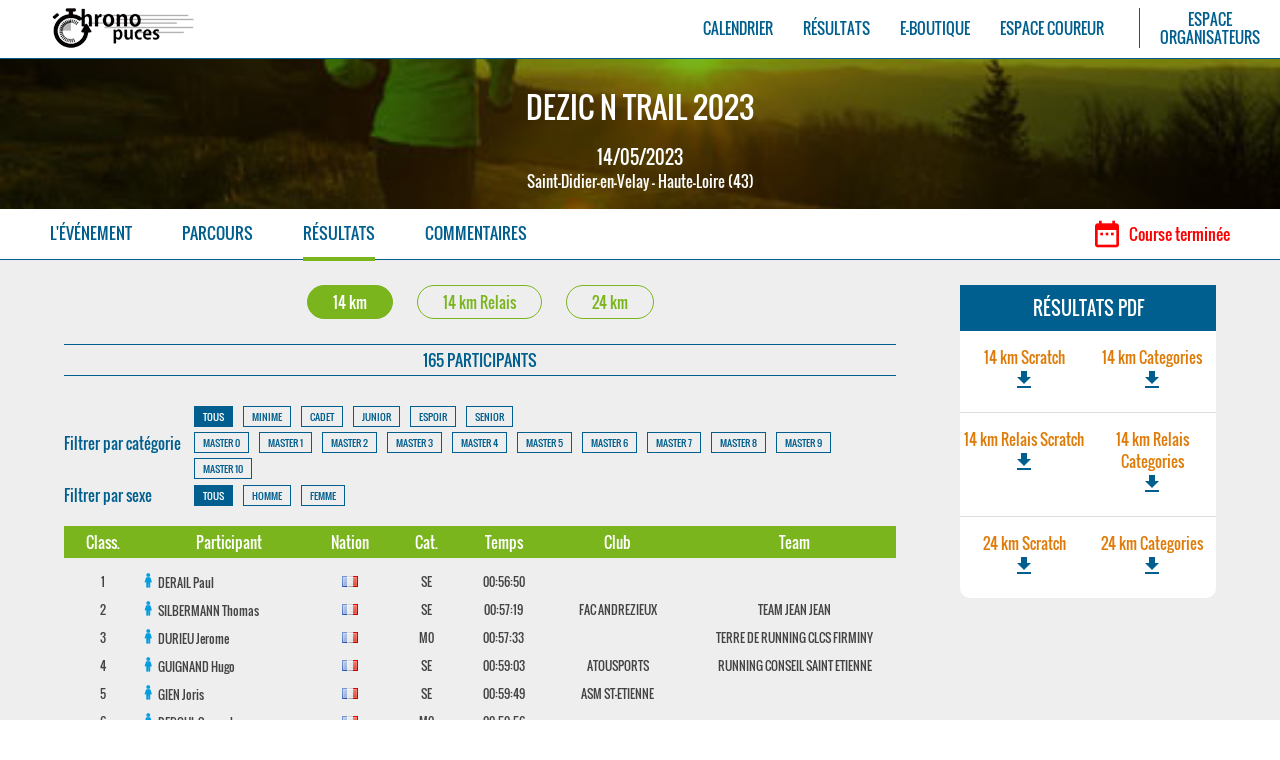

--- FILE ---
content_type: text/html; charset=UTF-8
request_url: https://chronopuces.fr/course-resultats.php?id=197&m=4&dist=577&cat=all&s=all
body_size: 7192
content:
<!DOCTYPE html PUBLIC "-//W3C//DTD XHTML 1.0 Transitional//EN" "https://www.w3.org/TR/xhtml1/DTD/xhtml1-transitional.dtd">
<html xmlns="https://www.w3.org/1999/xhtml">
<head>
<meta http-equiv="Content-Type" content="text/html; charset=UTF-8" />
<meta name="description" content="" />
<meta name="keywords" content="" />
<meta name="viewport" content="initial-scale=1.0">

<title>R&eacute;sultats Dezic N Trail 2023 | ChronoPuces.fr</title>
<link href="css/styles.css" rel="stylesheet" type="text/css" />
<link href="css/fonts.css" rel="stylesheet" type="text/css" />
<link rel="stylesheet" href="https://fonts.googleapis.com/icon?family=Material+Icons">

<script src="https://ajax.googleapis.com/ajax/libs/jquery/3.1.1/jquery.min.js"></script>
	
<script src='https://www.google.com/recaptcha/api.js'></script>

<!-- Script Google Analytics*/ -->
<script>
  (function(i,s,o,g,r,a,m){i['GoogleAnalyticsObject']=r;i[r]=i[r]||function(){
  (i[r].q=i[r].q||[]).push(arguments)},i[r].l=1*new Date();a=s.createElement(o),
  m=s.getElementsByTagName(o)[0];a.async=1;a.src=g;m.parentNode.insertBefore(a,m)
  })(window,document,'script','https://www.google-analytics.com/analytics.js','ga');

  ga('create', 'UA-89634434-1', 'auto');
  ga('send', 'pageview');
</script>

</head>


<body>

<header>
    <div id="menu"><a id="menuMobileIcone" href="php/menu-m.php"><span class="material-icons" style="color:white">menu</span></a><a href="index.php"><img src="images/chronopuces-logo-menu.png" width="145" height="40" /></a><ul id="espLiens"><li><a href="calendrier-courses-chrono-puces.php?annee=2026&mois=01">CALENDRIER</a></li><li><a href="resultats.php">R&Eacute;SULTATS</a></li><li><a href="boutique.php">E-BOUTIQUE</a></li><li><a href="concurrent-connexion.php">ESPACE COUREUR</a></li><div class="filetVerti"></div><li><a href="organisateur-connexion.php">ESPACE<br />ORGANISATEURS</a></li></ul></div></header>

<section class="subheader" id="subheader-trail"><h1 class="titreCourse" style="text-transform:uppercase">Dezic N Trail 2023</h1><p class="subheaderCourse"><span style="font-size:18px">14/05/2023</span><br />Saint-Didier-en-Velay - Haute-Loire (43)</p></section><section id="navCourse"><a href="course.php?nom=&id=197&m=1"><p class="navCourseMenu ">L'&Eacute;V&Eacute;NEMENT</p></a><a href="course-parcours.php?id=197&m=3&dist=577"><p class="navCourseMenu ">PARCOURS</p></a><a href="course-resultats.php?id=197&m=4&dist=577&cat=all&s=all"><p class="navCourseMenu focus-trail">R&Eacute;SULTATS</p></a><a href="course-commentaires.php?id=197&m=5"><p class="navCourseMenu ">COMMENTAIRES</p></a><p id="restDays" style="color:red">
				<span class="material-icons" style="color:red; font-size:2em">date_range</span>&nbsp;&nbsp;Course termin&eacute;e</p></section>
<section class="mainContent">
	<div class="content">
    
	<div style="text-align:center;"><a href="course-resultats.php?id=197&m=4&dist=577&cat=all&s=all"><p class="distance" style="background-color:#7AB51D; color:white; border-color:#7AB51D">14 km</p></a><a href="course-resultats.php?id=197&m=4&dist=578&cat=all&s=all"><p class="distance" style="border-color:#7AB51D; color:#7AB51D">14 km Relais</p></a><a href="course-resultats.php?id=197&m=4&dist=579&cat=all&s=all"><p class="distance" style="border-color:#7AB51D; color:#7AB51D">24 km</p></a></div><p class="nbInscrits">165 PARTICIPANTS</p><div class="filtre" style="margin-top:25px"><p>Filtrer par cat&eacute;gorie</p><div class="filtreCat"><div class="filtreLignes"><a href="course-resultats.php?id=197&m=4&dist=577&cat=all&s=all" class="focus">TOUS</a><a href="course-resultats.php?id=197&m=4&dist=577&cat=mi&s=all">MINIME</a><a href="course-resultats.php?id=197&m=4&dist=577&cat=ca&s=all">CADET</a><a href="course-resultats.php?id=197&m=4&dist=577&cat=ju&s=all">JUNIOR</a><a href="course-resultats.php?id=197&m=4&dist=577&cat=es&s=all">ESPOIR</a><a href="course-resultats.php?id=197&m=4&dist=577&cat=se&s=all">SENIOR</a></div><div class="filtreLignes"><a href="course-resultats.php?id=197&m=4&dist=577&cat=m0&s=all">MASTER 0</a><a href="course-resultats.php?id=197&m=4&dist=577&cat=m1&s=all">MASTER 1</a><a href="course-resultats.php?id=197&m=4&dist=577&cat=m2&s=all">MASTER 2</a><a href="course-resultats.php?id=197&m=4&dist=577&cat=m3&s=all">MASTER 3</a><a href="course-resultats.php?id=197&m=4&dist=577&cat=m4&s=all">MASTER 4</a><a href="course-resultats.php?id=197&m=4&dist=577&cat=m5&s=all">MASTER 5</a><a href="course-resultats.php?id=197&m=4&dist=577&cat=m6&s=all">MASTER 6</a><a href="course-resultats.php?id=197&m=4&dist=577&cat=m7&s=all">MASTER 7</a><a 	href="course-resultats.php?id=197&m=4&dist=577&cat=m8&s=all">MASTER 8</a><a href="course-resultats.php?id=197&m=4&dist=577&cat=m9&s=all">MASTER 9</a><a href="course-resultats.php?id=197&m=4&dist=577&cat=m10&s=all">MASTER 10</a></div></div></div><div class="filtre"><p>Filtrer par sexe</p><a href="course-resultats.php?id=197&m=4&dist=577&cat=all&s=all" class="focus">TOUS</a><a href="course-resultats.php?id=197&m=4&dist=577&cat=all&s=h">HOMME</a><a href="course-resultats.php?id=197&m=4&dist=577&cat=all&s=f">FEMME</a></div><table id="inscrits" cellspacing="0" ><tr style="background-color:#7AB51D"><th id="resultClass" style="min-width:50px; text-align:center"><span style="width:10%; padding:1px;">Class.</span></th><th id="resultPart"><span style="width:20%; padding:1px">&nbsp;&nbsp;Participant</span></th><th id="resultNation"><span style="width:7.5%; padding:1px">Nation</span></th><th id="resultCat"><span style="width:7.5%; padding:1px">Cat.</span></th><th id="resultTemps"><span style="width:15%; padding:1px">Temps</span></th><th id="resultClub"><span style="width:15%; padding:1px">Club</span></th><th id="resultTeam"><span style="width:15%; padding:1px">Team</span></th></tr><tr style="background-color:transparent"><td colspan="6"></td></tr><tr><td style="text-align:center">1</td><td style="text-align:left"><img src="images/pictoHomme.png" class="picto" /> <span style="text-transform:uppercase">DERAIL</span> Paul</td><td><img src="images/flags/fr.png" border="0" alt="Drapeau France Chronopuces"></td><td>SE</td><td>00:56:50</td><td id="resultClub"></td><td id="resultTeam"></td></tr><tr><td style="text-align:center">2</td><td style="text-align:left"><img src="images/pictoHomme.png" class="picto" /> <span style="text-transform:uppercase">SILBERMANN</span> Thomas</td><td><img src="images/flags/fr.png" border="0" alt="Drapeau France Chronopuces"></td><td>SE</td><td>00:57:19</td><td id="resultClub">FAC ANDREZIEUX</td><td id="resultTeam">TEAM JEAN JEAN</td></tr><tr><td style="text-align:center">3</td><td style="text-align:left"><img src="images/pictoHomme.png" class="picto" /> <span style="text-transform:uppercase">DURIEU</span> Jerome</td><td><img src="images/flags/fr.png" border="0" alt="Drapeau France Chronopuces"></td><td>M0</td><td>00:57:33</td><td id="resultClub"></td><td id="resultTeam">TERRE DE RUNNING CLCS FIRMINY</td></tr><tr><td style="text-align:center">4</td><td style="text-align:left"><img src="images/pictoHomme.png" class="picto" /> <span style="text-transform:uppercase">GUIGNAND</span> Hugo</td><td><img src="images/flags/fr.png" border="0" alt="Drapeau France Chronopuces"></td><td>SE</td><td>00:59:03</td><td id="resultClub">ATOUSPORTS</td><td id="resultTeam">RUNNING CONSEIL SAINT ETIENNE</td></tr><tr><td style="text-align:center">5</td><td style="text-align:left"><img src="images/pictoHomme.png" class="picto" /> <span style="text-transform:uppercase">GIEN</span> Joris</td><td><img src="images/flags/fr.png" border="0" alt="Drapeau France Chronopuces"></td><td>SE</td><td>00:59:49</td><td id="resultClub">ASM ST-ETIENNE</td><td id="resultTeam"></td></tr><tr><td style="text-align:center">6</td><td style="text-align:left"><img src="images/pictoHomme.png" class="picto" /> <span style="text-transform:uppercase">REBOUL</span> Samuel</td><td><img src="images/flags/fr.png" border="0" alt="Drapeau France Chronopuces"></td><td>M0</td><td>00:59:56</td><td id="resultClub"></td><td id="resultTeam"></td></tr><tr><td style="text-align:center">7</td><td style="text-align:left"><img src="images/pictoHomme.png" class="picto" /> <span style="text-transform:uppercase">SOUVIGNET</span> Mario</td><td><img src="images/flags/fr.png" border="0" alt="Drapeau France Chronopuces"></td><td>M0</td><td>01:03:03</td><td id="resultClub">AC ONDAINE FIRMINY</td><td id="resultTeam"></td></tr><tr><td style="text-align:center">8</td><td style="text-align:left"><img src="images/pictoHomme.png" class="picto" /> <span style="text-transform:uppercase">TRILLAND</span> Mathieu</td><td><img src="images/flags/fr.png" border="0" alt="Drapeau France Chronopuces"></td><td>ES</td><td>01:03:07</td><td id="resultClub"></td><td id="resultTeam"></td></tr><tr><td style="text-align:center">9</td><td style="text-align:left"><img src="images/pictoHomme.png" class="picto" /> <span style="text-transform:uppercase">MANSOT</span> Alexis</td><td><img src="images/flags/fr.png" border="0" alt="Drapeau France Chronopuces"></td><td>ES</td><td>01:03:42</td><td id="resultClub"></td><td id="resultTeam"></td></tr><tr><td style="text-align:center">10</td><td style="text-align:left"><img src="images/pictoHomme.png" class="picto" /> <span style="text-transform:uppercase">LOUISON</span> Bruno</td><td><img src="images/flags/fr.png" border="0" alt="Drapeau France Chronopuces"></td><td>M2</td><td>01:03:58</td><td id="resultClub">ASM ST-ETIENNE</td><td id="resultTeam">NOSE</td></tr><tr><td style="text-align:center">11</td><td style="text-align:left"><img src="images/pictoHomme.png" class="picto" /> <span style="text-transform:uppercase">FAURE</span> Thierry</td><td><img src="images/flags/fr.png" border="0" alt="Drapeau France Chronopuces"></td><td>M3</td><td>01:04:28</td><td id="resultClub">AC ONDAINE FIRMINY</td><td id="resultTeam"></td></tr><tr><td style="text-align:center">12</td><td style="text-align:left"><img src="images/pictoHomme.png" class="picto" /> <span style="text-transform:uppercase">OGIER</span> Nohan</td><td><img src="images/flags/fr.png" border="0" alt="Drapeau France Chronopuces"></td><td>JU</td><td>01:04:34</td><td id="resultClub">AC SECTEUR MONISTROL</td><td id="resultTeam"></td></tr><tr><td style="text-align:center">13</td><td style="text-align:left"><img src="images/pictoHomme.png" class="picto" /> <span style="text-transform:uppercase">CHOULEUR</span> Stephane</td><td><img src="images/flags/fr.png" border="0" alt="Drapeau France Chronopuces"></td><td>M1</td><td>01:05:35</td><td id="resultClub"></td><td id="resultTeam"></td></tr><tr><td style="text-align:center">14</td><td style="text-align:left"><img src="images/pictoHomme.png" class="picto" /> <span style="text-transform:uppercase">GRANGER</span> Thomas</td><td><img src="images/flags/fr.png" border="0" alt="Drapeau France Chronopuces"></td><td>SE</td><td>01:05:49</td><td id="resultClub"></td><td id="resultTeam">CYCLES GRANGER</td></tr><tr><td style="text-align:center">15</td><td style="text-align:left"><img src="images/pictoHomme.png" class="picto" /> <span style="text-transform:uppercase">CHASTEL</span> Didier</td><td><img src="images/flags/fr.png" border="0" alt="Drapeau France Chronopuces"></td><td>M3</td><td>01:06:04</td><td id="resultClub">AC ONDAINE FIRMINY</td><td id="resultTeam"></td></tr><tr><td style="text-align:center">16</td><td style="text-align:left"><img src="images/pictoHomme.png" class="picto" /> <span style="text-transform:uppercase">OGIER</span> Laurent</td><td><img src="images/flags/fr.png" border="0" alt="Drapeau France Chronopuces"></td><td>M2</td><td>01:06:05</td><td id="resultClub"></td><td id="resultTeam">ENDURANCE SHOP</td></tr><tr><td style="text-align:center">17</td><td style="text-align:left"><img src="images/pictoHomme.png" class="picto" /> <span style="text-transform:uppercase">GUIGNAND</span> Amaury</td><td><img src="images/flags/fr.png" border="0" alt="Drapeau France Chronopuces"></td><td>SE</td><td>01:06:17</td><td id="resultClub"></td><td id="resultTeam"></td></tr><tr><td style="text-align:center">18</td><td style="text-align:left"><img src="images/pictoHomme.png" class="picto" /> <span style="text-transform:uppercase">MONTANA</span> Michel</td><td><img src="images/flags/fr.png" border="0" alt="Drapeau France Chronopuces"></td><td>M3</td><td>01:06:26</td><td id="resultClub"></td><td id="resultTeam"></td></tr><tr><td style="text-align:center">19</td><td style="text-align:left"><img src="images/pictoHomme.png" class="picto" /> <span style="text-transform:uppercase">MASSARDIER</span> Adrien</td><td><img src="images/flags/fr.png" border="0" alt="Drapeau France Chronopuces"></td><td>SE</td><td>01:07:09</td><td id="resultClub"></td><td id="resultTeam"></td></tr><tr><td style="text-align:center">20</td><td style="text-align:left"><img src="images/pictoHomme.png" class="picto" /> <span style="text-transform:uppercase">RIFFARD</span> Patrice</td><td><img src="images/flags/fr.png" border="0" alt="Drapeau France Chronopuces"></td><td>M2</td><td>01:07:33</td><td id="resultClub"></td><td id="resultTeam">LA DENT QUI BOUGE</td></tr><tr><td style="text-align:center">21</td><td style="text-align:left"><img src="images/pictoHomme.png" class="picto" /> <span style="text-transform:uppercase">AMATO</span> Michael</td><td><img src="images/flags/fr.png" border="0" alt="Drapeau France Chronopuces"></td><td>M0</td><td>01:08:28</td><td id="resultClub"></td><td id="resultTeam"></td></tr><tr><td style="text-align:center">22</td><td style="text-align:left"><img src="images/pictoHomme.png" class="picto" /> <span style="text-transform:uppercase">LASHERMES</span> Nicolas</td><td><img src="images/flags/fr.png" border="0" alt="Drapeau France Chronopuces"></td><td>M0</td><td>01:10:00</td><td id="resultClub"></td><td id="resultTeam"></td></tr><tr><td style="text-align:center">23</td><td style="text-align:left"><img src="images/pictoHomme.png" class="picto" /> <span style="text-transform:uppercase">MEO</span> Fabrice</td><td><img src="images/flags/fr.png" border="0" alt="Drapeau France Chronopuces"></td><td>M3</td><td>01:10:09</td><td id="resultClub"></td><td id="resultTeam">ML43</td></tr><tr><td style="text-align:center">24</td><td style="text-align:left"><img src="images/pictoHomme.png" class="picto" /> <span style="text-transform:uppercase">JAROUSSE</span> Patrick</td><td><img src="images/flags/fr.png" border="0" alt="Drapeau France Chronopuces"></td><td>M4</td><td>01:10:11</td><td id="resultClub">VELAY ATHLETISME</td><td id="resultTeam">VELAY ATHLETISME</td></tr><tr><td style="text-align:center">25</td><td style="text-align:left"><img src="images/pictoHomme.png" class="picto" /> <span style="text-transform:uppercase">ROBERT</span> Philippe</td><td><img src="images/flags/fr.png" border="0" alt="Drapeau France Chronopuces"></td><td>M2</td><td>01:10:11</td><td id="resultClub"></td><td id="resultTeam"></td></tr><tr><td style="text-align:center">26</td><td style="text-align:left"><img src="images/pictoHomme.png" class="picto" /> <span style="text-transform:uppercase">MOUNIER</span> Bertrand</td><td><img src="images/flags/fr.png" border="0" alt="Drapeau France Chronopuces"></td><td>M3</td><td>01:10:26</td><td id="resultClub">CLCS FIRMINY</td><td id="resultTeam"></td></tr><tr><td style="text-align:center">27</td><td style="text-align:left"><img src="images/pictoHomme.png" class="picto" /> <span style="text-transform:uppercase">GEORJON</span> Franck</td><td><img src="images/flags/fr.png" border="0" alt="Drapeau France Chronopuces"></td><td>M2</td><td>01:10:57</td><td id="resultClub"></td><td id="resultTeam">ATN</td></tr><tr><td style="text-align:center">28</td><td style="text-align:left"><img src="images/pictoHomme.png" class="picto" /> <span style="text-transform:uppercase">CRESTEY</span> Franck</td><td><img src="images/flags/fr.png" border="0" alt="Drapeau France Chronopuces"></td><td>M1</td><td>01:11:03</td><td id="resultClub"></td><td id="resultTeam"></td></tr><tr><td style="text-align:center">29</td><td style="text-align:left"><img src="images/pictoHomme.png" class="picto" /> <span style="text-transform:uppercase">FRACHETTE</span> Remi</td><td><img src="images/flags/fr.png" border="0" alt="Drapeau France Chronopuces"></td><td>M0</td><td>01:11:21</td><td id="resultClub"></td><td id="resultTeam"></td></tr><tr><td style="text-align:center">30</td><td style="text-align:left"><img src="images/pictoHomme.png" class="picto" /> <span style="text-transform:uppercase">BERT</span> Gregory</td><td><img src="images/flags/fr.png" border="0" alt="Drapeau France Chronopuces"></td><td>M2</td><td>01:11:46</td><td id="resultClub"></td><td id="resultTeam"></td></tr><tr><td style="text-align:center">31</td><td style="text-align:left"><img src="images/pictoHomme.png" class="picto" /> <span style="text-transform:uppercase">COLOMB</span> Axel</td><td><img src="images/flags/fr.png" border="0" alt="Drapeau France Chronopuces"></td><td>SE</td><td>01:12:01</td><td id="resultClub"></td><td id="resultTeam">JUST TRAIL</td></tr><tr><td style="text-align:center">32</td><td style="text-align:left"><img src="images/pictoHomme.png" class="picto" /> <span style="text-transform:uppercase">MOURIER</span> Noah</td><td><img src="images/flags/fr.png" border="0" alt="Drapeau France Chronopuces"></td><td>ES</td><td>01:12:10</td><td id="resultClub"></td><td id="resultTeam"></td></tr><tr><td style="text-align:center">33</td><td style="text-align:left"><img src="images/pictoHomme.png" class="picto" /> <span style="text-transform:uppercase">SOURON</span> Sebastien</td><td><img src="images/flags/fr.png" border="0" alt="Drapeau France Chronopuces"></td><td>M1</td><td>01:12:46</td><td id="resultClub">CLCS FIRMINY</td><td id="resultTeam"></td></tr><tr><td style="text-align:center">34</td><td style="text-align:left"><img src="images/pictoHomme.png" class="picto" /> <span style="text-transform:uppercase">CHOUVET</span> Mickael</td><td><img src="images/flags/fr.png" border="0" alt="Drapeau France Chronopuces"></td><td>M1</td><td>01:12:55</td><td id="resultClub"></td><td id="resultTeam">ESPACE ET COURSE</td></tr><tr><td style="text-align:center">35</td><td style="text-align:left"><img src="images/pictoHomme.png" class="picto" /> <span style="text-transform:uppercase">JACQUEMOND</span> Florian</td><td><img src="images/flags/fr.png" border="0" alt="Drapeau France Chronopuces"></td><td>M0</td><td>01:13:06</td><td id="resultClub"></td><td id="resultTeam"></td></tr><tr><td style="text-align:center">36</td><td style="text-align:left"><img src="images/pictoHomme.png" class="picto" /> <span style="text-transform:uppercase">DRIOT</span> Olivier</td><td><img src="images/flags/fr.png" border="0" alt="Drapeau France Chronopuces"></td><td>M1</td><td>01:13:25</td><td id="resultClub"></td><td id="resultTeam">FOHP</td></tr><tr><td style="text-align:center">37</td><td style="text-align:left"><img src="images/pictoHomme.png" class="picto" /> <span style="text-transform:uppercase">SAGNOL</span> Ghislain</td><td><img src="images/flags/fr.png" border="0" alt="Drapeau France Chronopuces"></td><td>M3</td><td>01:13:36</td><td id="resultClub">ANNONAY JOGGING CLUB</td><td id="resultTeam">ANNONAY JOGGING CLUB</td></tr><tr><td style="text-align:center">38</td><td style="text-align:left"><img src="images/pictoHomme.png" class="picto" /> <span style="text-transform:uppercase">COURT</span> Nicolas</td><td><img src="images/flags/fr.png" border="0" alt="Drapeau France Chronopuces"></td><td>SE</td><td>01:13:42</td><td id="resultClub"></td><td id="resultTeam"></td></tr><tr><td style="text-align:center">39</td><td style="text-align:left"><img src="images/pictoHomme.png" class="picto" /> <span style="text-transform:uppercase">MOUTON</span> Johan</td><td><img src="images/flags/fr.png" border="0" alt="Drapeau France Chronopuces"></td><td>SE</td><td>01:14:38</td><td id="resultClub"></td><td id="resultTeam">JUST TRAIL</td></tr><tr><td style="text-align:center">40</td><td style="text-align:left"><img src="images/pictoHomme.png" class="picto" /> <span style="text-transform:uppercase">CARLETTA</span> Emilien</td><td><img src="images/flags/fr.png" border="0" alt="Drapeau France Chronopuces"></td><td>M0</td><td>01:14:55</td><td id="resultClub"></td><td id="resultTeam">LA DENT QUI BOUGE</td></tr><tr><td style="text-align:center">41</td><td style="text-align:left"><img src="images/pictoHomme.png" class="picto" /> <span style="text-transform:uppercase">GAITON</span> Patrick</td><td><img src="images/flags/fr.png" border="0" alt="Drapeau France Chronopuces"></td><td>M3</td><td>01:15:03</td><td id="resultClub"></td><td id="resultTeam">L ECHAPPEE DES BOR</td></tr><tr><td style="text-align:center">42</td><td style="text-align:left"><img src="images/pictoHomme.png" class="picto" /> <span style="text-transform:uppercase">TARDY</span> Corentin</td><td><img src="images/flags/fr.png" border="0" alt="Drapeau France Chronopuces"></td><td>SE</td><td>01:15:07</td><td id="resultClub"></td><td id="resultTeam"></td></tr><tr><td style="text-align:center">43</td><td style="text-align:left"><img src="images/pictoHomme.png" class="picto" /> <span style="text-transform:uppercase">RAPP</span> Sylvain</td><td><img src="images/flags/fr.png" border="0" alt="Drapeau France Chronopuces"></td><td>M4</td><td>01:15:10</td><td id="resultClub"></td><td id="resultTeam">SATAB</td></tr><tr><td style="text-align:center">44</td><td style="text-align:left"><img src="images/pictoFemme.png" class="picto" /> <span style="text-transform:uppercase">CONVERT</span> Corinne</td><td><img src="images/flags/fr.png" border="0" alt="Drapeau France Chronopuces"></td><td>M2</td><td>01:15:11</td><td id="resultClub">CLCS FIRMINY</td><td id="resultTeam"></td></tr><tr><td style="text-align:center">45</td><td style="text-align:left"><img src="images/pictoHomme.png" class="picto" /> <span style="text-transform:uppercase">AULAGNE</span> Mickael</td><td><img src="images/flags/fr.png" border="0" alt="Drapeau France Chronopuces"></td><td>M2</td><td>01:15:22</td><td id="resultClub"></td><td id="resultTeam"></td></tr><tr><td style="text-align:center">46</td><td style="text-align:left"><img src="images/pictoHomme.png" class="picto" /> <span style="text-transform:uppercase">CLAPEYRON</span> Jean louis</td><td><img src="images/flags/fr.png" border="0" alt="Drapeau France Chronopuces"></td><td>M4</td><td>01:15:52</td><td id="resultClub"></td><td id="resultTeam"></td></tr><tr><td style="text-align:center">47</td><td style="text-align:left"><img src="images/pictoHomme.png" class="picto" /> <span style="text-transform:uppercase">GUICHARD</span> Vincent</td><td><img src="images/flags/fr.png" border="0" alt="Drapeau France Chronopuces"></td><td>SE</td><td>01:15:53</td><td id="resultClub"></td><td id="resultTeam"></td></tr><tr><td style="text-align:center">48</td><td style="text-align:left"><img src="images/pictoHomme.png" class="picto" /> <span style="text-transform:uppercase">CALVO</span> Philippe</td><td><img src="images/flags/fr.png" border="0" alt="Drapeau France Chronopuces"></td><td>M1</td><td>01:15:59</td><td id="resultClub"></td><td id="resultTeam"></td></tr><tr><td style="text-align:center">49</td><td style="text-align:left"><img src="images/pictoHomme.png" class="picto" /> <span style="text-transform:uppercase">SAURON</span> Emmanuel</td><td><img src="images/flags/fr.png" border="0" alt="Drapeau France Chronopuces"></td><td>SE</td><td>01:17:01</td><td id="resultClub"></td><td id="resultTeam"></td></tr><tr><td style="text-align:center">50</td><td style="text-align:left"><img src="images/pictoHomme.png" class="picto" /> <span style="text-transform:uppercase">BOUILHOL</span> Baptiste</td><td><img src="images/flags/fr.png" border="0" alt="Drapeau France Chronopuces"></td><td>ES</td><td>01:18:08</td><td id="resultClub"></td><td id="resultTeam"></td></tr><tr><td style="text-align:center">51</td><td style="text-align:left"><img src="images/pictoHomme.png" class="picto" /> <span style="text-transform:uppercase">PLANCHET</span> Jean francois</td><td><img src="images/flags/fr.png" border="0" alt="Drapeau France Chronopuces"></td><td>M4</td><td>01:18:14</td><td id="resultClub">AC ONDAINE FIRMINY</td><td id="resultTeam"></td></tr><tr><td style="text-align:center">52</td><td style="text-align:left"><img src="images/pictoHomme.png" class="picto" /> <span style="text-transform:uppercase">BOIS</span> Jonathan</td><td><img src="images/flags/fr.png" border="0" alt="Drapeau France Chronopuces"></td><td>SE</td><td>01:18:22</td><td id="resultClub"></td><td id="resultTeam"></td></tr><tr><td style="text-align:center">53</td><td style="text-align:left"><img src="images/pictoHomme.png" class="picto" /> <span style="text-transform:uppercase">CHAMPAVERE</span> Frederic</td><td><img src="images/flags/fr.png" border="0" alt="Drapeau France Chronopuces"></td><td>M0</td><td>01:18:22</td><td id="resultClub"></td><td id="resultTeam"></td></tr><tr><td style="text-align:center">54</td><td style="text-align:left"><img src="images/pictoHomme.png" class="picto" /> <span style="text-transform:uppercase">ROIRON</span> Claude</td><td><img src="images/flags/fr.png" border="0" alt="Drapeau France Chronopuces"></td><td>SE</td><td>01:18:29</td><td id="resultClub"></td><td id="resultTeam"></td></tr><tr><td style="text-align:center">55</td><td style="text-align:left"><img src="images/pictoHomme.png" class="picto" /> <span style="text-transform:uppercase">COLLARD</span> Jerome</td><td><img src="images/flags/fr.png" border="0" alt="Drapeau France Chronopuces"></td><td>M1</td><td>01:19:38</td><td id="resultClub"></td><td id="resultTeam"></td></tr><tr><td style="text-align:center">56</td><td style="text-align:left"><img src="images/pictoHomme.png" class="picto" /> <span style="text-transform:uppercase">GROMOLARD</span> Eric</td><td><img src="images/flags/fr.png" border="0" alt="Drapeau France Chronopuces"></td><td>M3</td><td>01:19:39</td><td id="resultClub"></td><td id="resultTeam"></td></tr><tr><td style="text-align:center">57</td><td style="text-align:left"><img src="images/pictoHomme.png" class="picto" /> <span style="text-transform:uppercase">MOURIER</span> Alexis</td><td><img src="images/flags/fr.png" border="0" alt="Drapeau France Chronopuces"></td><td>JU</td><td>01:19:54</td><td id="resultClub"></td><td id="resultTeam"></td></tr><tr><td style="text-align:center">58</td><td style="text-align:left"><img src="images/pictoHomme.png" class="picto" /> <span style="text-transform:uppercase">DUCHEZ</span> Cedric</td><td><img src="images/flags/fr.png" border="0" alt="Drapeau France Chronopuces"></td><td>M2</td><td>01:19:59</td><td id="resultClub"></td><td id="resultTeam"></td></tr><tr><td style="text-align:center">59</td><td style="text-align:left"><img src="images/pictoHomme.png" class="picto" /> <span style="text-transform:uppercase">VALOUR</span> Philippe</td><td><img src="images/flags/fr.png" border="0" alt="Drapeau France Chronopuces"></td><td>M3</td><td>01:21:24</td><td id="resultClub"></td><td id="resultTeam"></td></tr><tr><td style="text-align:center">60</td><td style="text-align:left"><img src="images/pictoHomme.png" class="picto" /> <span style="text-transform:uppercase">COLLY</span> Sylvain</td><td><img src="images/flags/fr.png" border="0" alt="Drapeau France Chronopuces"></td><td>SE</td><td>01:21:57</td><td id="resultClub"></td><td id="resultTeam"></td></tr><tr><td style="text-align:center">61</td><td style="text-align:left"><img src="images/pictoFemme.png" class="picto" /> <span style="text-transform:uppercase">ESCUDERO</span> Lucie</td><td><img src="images/flags/fr.png" border="0" alt="Drapeau France Chronopuces"></td><td>SE</td><td>01:22:26</td><td id="resultClub">AC SECTEUR MONISTROL</td><td id="resultTeam"></td></tr><tr><td style="text-align:center">62</td><td style="text-align:left"><img src="images/pictoHomme.png" class="picto" /> <span style="text-transform:uppercase">LIOGIER</span> Felix</td><td><img src="images/flags/fr.png" border="0" alt="Drapeau France Chronopuces"></td><td>M3</td><td>01:22:27</td><td id="resultClub"></td><td id="resultTeam"></td></tr><tr><td style="text-align:center">63</td><td style="text-align:left"><img src="images/pictoHomme.png" class="picto" /> <span style="text-transform:uppercase">CHARAVIN</span> Laurent</td><td><img src="images/flags/fr.png" border="0" alt="Drapeau France Chronopuces"></td><td>M3</td><td>01:22:31</td><td id="resultClub"></td><td id="resultTeam"></td></tr><tr><td style="text-align:center">64</td><td style="text-align:left"><img src="images/pictoFemme.png" class="picto" /> <span style="text-transform:uppercase">VEROT</span> Emilie</td><td><img src="images/flags/fr.png" border="0" alt="Drapeau France Chronopuces"></td><td>M1</td><td>01:22:42</td><td id="resultClub"></td><td id="resultTeam"></td></tr><tr><td style="text-align:center">65</td><td style="text-align:left"><img src="images/pictoFemme.png" class="picto" /> <span style="text-transform:uppercase">MONTCHALIN</span> Annie</td><td><img src="images/flags/fr.png" border="0" alt="Drapeau France Chronopuces"></td><td>M0</td><td>01:22:43</td><td id="resultClub"></td><td id="resultTeam"></td></tr><tr><td style="text-align:center">66</td><td style="text-align:left"><img src="images/pictoFemme.png" class="picto" /> <span style="text-transform:uppercase">DELEBARRE</span> Amandine</td><td><img src="images/flags/fr.png" border="0" alt="Drapeau France Chronopuces"></td><td>M1</td><td>01:22:55</td><td id="resultClub"></td><td id="resultTeam"></td></tr><tr><td style="text-align:center">67</td><td style="text-align:left"><img src="images/pictoHomme.png" class="picto" /> <span style="text-transform:uppercase">AHRES</span> Rachid</td><td><img src="images/flags/fr.png" border="0" alt="Drapeau France Chronopuces"></td><td>M5</td><td>01:22:59</td><td id="resultClub"></td><td id="resultTeam">UNION PLASTIC</td></tr><tr><td style="text-align:center">68</td><td style="text-align:left"><img src="images/pictoHomme.png" class="picto" /> <span style="text-transform:uppercase">GAITON</span> Dominique</td><td><img src="images/flags/fr.png" border="0" alt="Drapeau France Chronopuces"></td><td>M4</td><td>01:23:18</td><td id="resultClub"></td><td id="resultTeam"></td></tr><tr><td style="text-align:center">69</td><td style="text-align:left"><img src="images/pictoHomme.png" class="picto" /> <span style="text-transform:uppercase">SCALIA</span> Eddy</td><td><img src="images/flags/fr.png" border="0" alt="Drapeau France Chronopuces"></td><td>M1</td><td>01:23:26</td><td id="resultClub"></td><td id="resultTeam"></td></tr><tr><td style="text-align:center">70</td><td style="text-align:left"><img src="images/pictoHomme.png" class="picto" /> <span style="text-transform:uppercase">GUICHARD</span> Julien</td><td><img src="images/flags/fr.png" border="0" alt="Drapeau France Chronopuces"></td><td>M0</td><td>01:23:27</td><td id="resultClub"></td><td id="resultTeam"></td></tr><tr><td style="text-align:center">71</td><td style="text-align:left"><img src="images/pictoHomme.png" class="picto" /> <span style="text-transform:uppercase">JADIN</span> Yoann</td><td><img src="images/flags/fr.png" border="0" alt="Drapeau France Chronopuces"></td><td>M0</td><td>01:23:30</td><td id="resultClub"></td><td id="resultTeam"></td></tr><tr><td style="text-align:center">72</td><td style="text-align:left"><img src="images/pictoHomme.png" class="picto" /> <span style="text-transform:uppercase">TISSOT</span> Pierre jean</td><td><img src="images/flags/fr.png" border="0" alt="Drapeau France Chronopuces"></td><td>M1</td><td>01:23:34</td><td id="resultClub"></td><td id="resultTeam">LA DENT QUI BOUGE</td></tr><tr><td style="text-align:center">73</td><td style="text-align:left"><img src="images/pictoHomme.png" class="picto" /> <span style="text-transform:uppercase">BRUNON</span> Nicolas</td><td><img src="images/flags/fr.png" border="0" alt="Drapeau France Chronopuces"></td><td>M2</td><td>01:23:41</td><td id="resultClub"></td><td id="resultTeam"></td></tr><tr><td style="text-align:center">74</td><td style="text-align:left"><img src="images/pictoHomme.png" class="picto" /> <span style="text-transform:uppercase">BRUNON</span> Robin</td><td><img src="images/flags/fr.png" border="0" alt="Drapeau France Chronopuces"></td><td>ES</td><td>01:23:41</td><td id="resultClub"></td><td id="resultTeam"></td></tr><tr><td style="text-align:center">75</td><td style="text-align:left"><img src="images/pictoHomme.png" class="picto" /> <span style="text-transform:uppercase">JOUSSERAND</span> Laurent</td><td><img src="images/flags/fr.png" border="0" alt="Drapeau France Chronopuces"></td><td>M4</td><td>01:23:43</td><td id="resultClub"></td><td id="resultTeam"></td></tr><tr><td style="text-align:center">76</td><td style="text-align:left"><img src="images/pictoFemme.png" class="picto" /> <span style="text-transform:uppercase">JAVELLE-GUENIN</span> Caroline</td><td><img src="images/flags/fr.png" border="0" alt="Drapeau France Chronopuces"></td><td>M1</td><td>01:23:54</td><td id="resultClub">ASM ST-ETIENNE</td><td id="resultTeam"></td></tr><tr><td style="text-align:center">77</td><td style="text-align:left"><img src="images/pictoFemme.png" class="picto" /> <span style="text-transform:uppercase">VEROTS</span> Lea</td><td><img src="images/flags/fr.png" border="0" alt="Drapeau France Chronopuces"></td><td>SE</td><td>01:24:11</td><td id="resultClub">LA DENT QUI BOUGE</td><td id="resultTeam">ELEPHANT FAMILY</td></tr><tr><td style="text-align:center">78</td><td style="text-align:left"><img src="images/pictoFemme.png" class="picto" /> <span style="text-transform:uppercase">DERPET</span> Maellys</td><td><img src="images/flags/fr.png" border="0" alt="Drapeau France Chronopuces"></td><td>SE</td><td>01:24:15</td><td id="resultClub"></td><td id="resultTeam"></td></tr><tr><td style="text-align:center">79</td><td style="text-align:left"><img src="images/pictoHomme.png" class="picto" /> <span style="text-transform:uppercase">FAURE</span> Didier</td><td><img src="images/flags/fr.png" border="0" alt="Drapeau France Chronopuces"></td><td>M4</td><td>01:24:27</td><td id="resultClub"></td><td id="resultTeam"></td></tr><tr><td style="text-align:center">80</td><td style="text-align:left"><img src="images/pictoHomme.png" class="picto" /> <span style="text-transform:uppercase">VOCANSON</span> Guillaume</td><td><img src="images/flags/fr.png" border="0" alt="Drapeau France Chronopuces"></td><td>M1</td><td>01:25:19</td><td id="resultClub"></td><td id="resultTeam">RALLYE ET AVENTURES</td></tr><tr><td style="text-align:center">81</td><td style="text-align:left"><img src="images/pictoFemme.png" class="picto" /> <span style="text-transform:uppercase">BUGNAZET</span> Evelyne</td><td><img src="images/flags/fr.png" border="0" alt="Drapeau France Chronopuces"></td><td>M2</td><td>01:25:31</td><td id="resultClub"></td><td id="resultTeam"></td></tr><tr><td style="text-align:center">82</td><td style="text-align:left"><img src="images/pictoHomme.png" class="picto" /> <span style="text-transform:uppercase">SOUCHON</span> Andre</td><td><img src="images/flags/fr.png" border="0" alt="Drapeau France Chronopuces"></td><td>M5</td><td>01:25:36</td><td id="resultClub"></td><td id="resultTeam"></td></tr><tr><td style="text-align:center">83</td><td style="text-align:left"><img src="images/pictoHomme.png" class="picto" /> <span style="text-transform:uppercase">DECHOMET</span> Julien</td><td><img src="images/flags/fr.png" border="0" alt="Drapeau France Chronopuces"></td><td>M0</td><td>01:25:36</td><td id="resultClub"></td><td id="resultTeam"></td></tr><tr><td style="text-align:center">84</td><td style="text-align:left"><img src="images/pictoHomme.png" class="picto" /> <span style="text-transform:uppercase">BERGER</span> Cedric</td><td><img src="images/flags/fr.png" border="0" alt="Drapeau France Chronopuces"></td><td>M0</td><td>01:26:09</td><td id="resultClub"></td><td id="resultTeam"></td></tr><tr><td style="text-align:center">85</td><td style="text-align:left"><img src="images/pictoFemme.png" class="picto" /> <span style="text-transform:uppercase">BALIAN</span> Carole</td><td><img src="images/flags/fr.png" border="0" alt="Drapeau France Chronopuces"></td><td>M2</td><td>01:26:26</td><td id="resultClub"></td><td id="resultTeam"></td></tr><tr><td style="text-align:center">86</td><td style="text-align:left"><img src="images/pictoHomme.png" class="picto" /> <span style="text-transform:uppercase">GUILLAUME</span> Alexandre</td><td><img src="images/flags/fr.png" border="0" alt="Drapeau France Chronopuces"></td><td>SE</td><td>01:26:35</td><td id="resultClub"></td><td id="resultTeam"></td></tr><tr><td style="text-align:center">87</td><td style="text-align:left"><img src="images/pictoHomme.png" class="picto" /> <span style="text-transform:uppercase">MALCLES</span> Romain</td><td><img src="images/flags/fr.png" border="0" alt="Drapeau France Chronopuces"></td><td>M1</td><td>01:26:44</td><td id="resultClub"></td><td id="resultTeam"></td></tr><tr><td style="text-align:center">88</td><td style="text-align:left"><img src="images/pictoHomme.png" class="picto" /> <span style="text-transform:uppercase">DURANCON</span> Julien</td><td><img src="images/flags/fr.png" border="0" alt="Drapeau France Chronopuces"></td><td>M0</td><td>01:26:45</td><td id="resultClub"></td><td id="resultTeam"></td></tr><tr><td style="text-align:center">89</td><td style="text-align:left"><img src="images/pictoFemme.png" class="picto" /> <span style="text-transform:uppercase">GROS</span> Stephanie</td><td><img src="images/flags/fr.png" border="0" alt="Drapeau France Chronopuces"></td><td>M2</td><td>01:26:47</td><td id="resultClub"></td><td id="resultTeam"></td></tr><tr><td style="text-align:center">90</td><td style="text-align:left"><img src="images/pictoHomme.png" class="picto" /> <span style="text-transform:uppercase">DREVET</span> Julien</td><td><img src="images/flags/fr.png" border="0" alt="Drapeau France Chronopuces"></td><td>M1</td><td>01:26:50</td><td id="resultClub"></td><td id="resultTeam"></td></tr><tr><td style="text-align:center">91</td><td style="text-align:left"><img src="images/pictoHomme.png" class="picto" /> <span style="text-transform:uppercase">GIDROL</span> Ludovic</td><td><img src="images/flags/fr.png" border="0" alt="Drapeau France Chronopuces"></td><td>M2</td><td>01:27:09</td><td id="resultClub"></td><td id="resultTeam"></td></tr><tr><td style="text-align:center">92</td><td style="text-align:left"><img src="images/pictoFemme.png" class="picto" /> <span style="text-transform:uppercase">CLASTRE</span> Lucie</td><td><img src="images/flags/fr.png" border="0" alt="Drapeau France Chronopuces"></td><td>M0</td><td>01:27:12</td><td id="resultClub">COURIR EN EMBLAVEZ</td><td id="resultTeam"></td></tr><tr><td style="text-align:center">93</td><td style="text-align:left"><img src="images/pictoHomme.png" class="picto" /> <span style="text-transform:uppercase">BERGER</span> Kevin</td><td><img src="images/flags/fr.png" border="0" alt="Drapeau France Chronopuces"></td><td>M0</td><td>01:27:21</td><td id="resultClub"></td><td id="resultTeam">SATAB</td></tr><tr><td style="text-align:center">94</td><td style="text-align:left"><img src="images/pictoFemme.png" class="picto" /> <span style="text-transform:uppercase">BOUVIER</span> Nathalie</td><td><img src="images/flags/fr.png" border="0" alt="Drapeau France Chronopuces"></td><td>M4</td><td>01:28:12</td><td id="resultClub"></td><td id="resultTeam"></td></tr><tr><td style="text-align:center">95</td><td style="text-align:left"><img src="images/pictoHomme.png" class="picto" /> <span style="text-transform:uppercase">VALLET</span> Andre</td><td><img src="images/flags/fr.png" border="0" alt="Drapeau France Chronopuces"></td><td>M6</td><td>01:28:37</td><td id="resultClub"></td><td id="resultTeam"></td></tr><tr><td style="text-align:center">96</td><td style="text-align:left"><img src="images/pictoHomme.png" class="picto" /> <span style="text-transform:uppercase">VIRICEL</span> Jerome</td><td><img src="images/flags/fr.png" border="0" alt="Drapeau France Chronopuces"></td><td>M1</td><td>01:29:04</td><td id="resultClub"></td><td id="resultTeam"></td></tr><tr><td style="text-align:center">97</td><td style="text-align:left"><img src="images/pictoFemme.png" class="picto" /> <span style="text-transform:uppercase">AURAY</span> Maureen</td><td><img src="images/flags/fr.png" border="0" alt="Drapeau France Chronopuces"></td><td>M0</td><td>01:29:21</td><td id="resultClub"></td><td id="resultTeam">LA DENT QUI BOUGE</td></tr><tr><td style="text-align:center">98</td><td style="text-align:left"><img src="images/pictoHomme.png" class="picto" /> <span style="text-transform:uppercase">GERENTES</span> Jean-baptiste</td><td><img src="images/flags/fr.png" border="0" alt="Drapeau France Chronopuces"></td><td>M0</td><td>01:29:39</td><td id="resultClub"></td><td id="resultTeam"></td></tr><tr><td style="text-align:center">99</td><td style="text-align:left"><img src="images/pictoHomme.png" class="picto" /> <span style="text-transform:uppercase">MOULIN</span> Eric</td><td><img src="images/flags/fr.png" border="0" alt="Drapeau France Chronopuces"></td><td>M4</td><td>01:29:43</td><td id="resultClub"></td><td id="resultTeam"></td></tr><tr><td style="text-align:center">100</td><td style="text-align:left"><img src="images/pictoHomme.png" class="picto" /> <span style="text-transform:uppercase">CELLE</span> Raphael</td><td><img src="images/flags/fr.png" border="0" alt="Drapeau France Chronopuces"></td><td>M2</td><td>01:30:06</td><td id="resultClub"></td><td id="resultTeam"></td></tr><tr><td style="text-align:center">101</td><td style="text-align:left"><img src="images/pictoHomme.png" class="picto" /> <span style="text-transform:uppercase">LEGAT</span> Marcel</td><td><img src="images/flags/fr.png" border="0" alt="Drapeau France Chronopuces"></td><td>M7</td><td>01:30:14</td><td id="resultClub"></td><td id="resultTeam">ST MO RUNNING CLUB</td></tr><tr><td style="text-align:center">102</td><td style="text-align:left"><img src="images/pictoHomme.png" class="picto" /> <span style="text-transform:uppercase">ROCHETTE</span> Michel</td><td><img src="images/flags/fr.png" border="0" alt="Drapeau France Chronopuces"></td><td>M5</td><td>01:30:18</td><td id="resultClub">AC ONDAINE FIRMINY</td><td id="resultTeam"></td></tr><tr><td style="text-align:center">103</td><td style="text-align:left"><img src="images/pictoHomme.png" class="picto" /> <span style="text-transform:uppercase">REYNAUD</span> Jean-luc</td><td><img src="images/flags/fr.png" border="0" alt="Drapeau France Chronopuces"></td><td>M5</td><td>01:30:22</td><td id="resultClub"></td><td id="resultTeam"></td></tr><tr><td style="text-align:center">104</td><td style="text-align:left"><img src="images/pictoHomme.png" class="picto" /> <span style="text-transform:uppercase">MASCLET</span> Ghislain</td><td><img src="images/flags/fr.png" border="0" alt="Drapeau France Chronopuces"></td><td>M1</td><td>01:30:29</td><td id="resultClub"></td><td id="resultTeam"></td></tr><tr><td style="text-align:center">105</td><td style="text-align:left"><img src="images/pictoFemme.png" class="picto" /> <span style="text-transform:uppercase">CHIKH</span> Elody</td><td><img src="images/flags/fr.png" border="0" alt="Drapeau France Chronopuces"></td><td>M1</td><td>01:30:31</td><td id="resultClub">AC ONDAINE FIRMINY</td><td id="resultTeam">CHIKH</td></tr><tr><td style="text-align:center">106</td><td style="text-align:left"><img src="images/pictoHomme.png" class="picto" /> <span style="text-transform:uppercase">ZUMMO</span> Pietro</td><td><img src="images/flags/fr.png" border="0" alt="Drapeau France Chronopuces"></td><td>M4</td><td>01:30:42</td><td id="resultClub">PPU</td><td id="resultTeam"></td></tr><tr><td style="text-align:center">107</td><td style="text-align:left"><img src="images/pictoHomme.png" class="picto" /> <span style="text-transform:uppercase">CHAMBON</span> David</td><td><img src="images/flags/fr.png" border="0" alt="Drapeau France Chronopuces"></td><td>M2</td><td>01:31:02</td><td id="resultClub"></td><td id="resultTeam">LA DENT QUI BOUGE</td></tr><tr><td style="text-align:center">108</td><td style="text-align:left"><img src="images/pictoFemme.png" class="picto" /> <span style="text-transform:uppercase">CORTIAL</span> Florence</td><td><img src="images/flags/fr.png" border="0" alt="Drapeau France Chronopuces"></td><td>M2</td><td>01:31:09</td><td id="resultClub"></td><td id="resultTeam"></td></tr><tr><td style="text-align:center">109</td><td style="text-align:left"><img src="images/pictoFemme.png" class="picto" /> <span style="text-transform:uppercase">MASSARDIER</span> Jeanne</td><td><img src="images/flags/fr.png" border="0" alt="Drapeau France Chronopuces"></td><td>SE</td><td>01:31:22</td><td id="resultClub"></td><td id="resultTeam"></td></tr><tr><td style="text-align:center">110</td><td style="text-align:left"><img src="images/pictoHomme.png" class="picto" /> <span style="text-transform:uppercase">DESFLACHES</span> Laurent</td><td><img src="images/flags/fr.png" border="0" alt="Drapeau France Chronopuces"></td><td>M3</td><td>01:31:22</td><td id="resultClub"></td><td id="resultTeam"></td></tr><tr><td style="text-align:center">111</td><td style="text-align:left"><img src="images/pictoHomme.png" class="picto" /> <span style="text-transform:uppercase">FAIVRE</span> Pascal</td><td><img src="images/flags/fr.png" border="0" alt="Drapeau France Chronopuces"></td><td>M2</td><td>01:31:24</td><td id="resultClub"></td><td id="resultTeam"></td></tr><tr><td style="text-align:center">112</td><td style="text-align:left"><img src="images/pictoFemme.png" class="picto" /> <span style="text-transform:uppercase">DUMOND</span> Coralie</td><td><img src="images/flags/fr.png" border="0" alt="Drapeau France Chronopuces"></td><td>M0</td><td>01:31:31</td><td id="resultClub"></td><td id="resultTeam"></td></tr><tr><td style="text-align:center">113</td><td style="text-align:left"><img src="images/pictoHomme.png" class="picto" /> <span style="text-transform:uppercase">PONTIVIANNE</span> Franck</td><td><img src="images/flags/fr.png" border="0" alt="Drapeau France Chronopuces"></td><td>M4</td><td>01:31:32</td><td id="resultClub"></td><td id="resultTeam"></td></tr><tr><td style="text-align:center">114</td><td style="text-align:left"><img src="images/pictoHomme.png" class="picto" /> <span style="text-transform:uppercase">JEROME</span> Christophe</td><td><img src="images/flags/fr.png" border="0" alt="Drapeau France Chronopuces"></td><td>M4</td><td>01:31:46</td><td id="resultClub"></td><td id="resultTeam">DESIDETRAIL</td></tr><tr><td style="text-align:center">115</td><td style="text-align:left"><img src="images/pictoHomme.png" class="picto" /> <span style="text-transform:uppercase">TAVERNIER</span> Jeremy</td><td><img src="images/flags/fr.png" border="0" alt="Drapeau France Chronopuces"></td><td>M1</td><td>01:31:57</td><td id="resultClub"></td><td id="resultTeam">UNIEUX</td></tr><tr><td style="text-align:center">116</td><td style="text-align:left"><img src="images/pictoHomme.png" class="picto" /> <span style="text-transform:uppercase">TARDY</span> Olivier</td><td><img src="images/flags/fr.png" border="0" alt="Drapeau France Chronopuces"></td><td>M2</td><td>01:32:33</td><td id="resultClub"></td><td id="resultTeam"></td></tr><tr><td style="text-align:center">117</td><td style="text-align:left"><img src="images/pictoHomme.png" class="picto" /> <span style="text-transform:uppercase">FAYOLLE</span> Roland</td><td><img src="images/flags/fr.png" border="0" alt="Drapeau France Chronopuces"></td><td>M5</td><td>01:32:41</td><td id="resultClub">CLCS FIRMINY</td><td id="resultTeam"></td></tr><tr><td style="text-align:center">118</td><td style="text-align:left"><img src="images/pictoFemme.png" class="picto" /> <span style="text-transform:uppercase">PALAZON</span> Laurence</td><td><img src="images/flags/fr.png" border="0" alt="Drapeau France Chronopuces"></td><td>M3</td><td>01:33:00</td><td id="resultClub">CLCS</td><td id="resultTeam"></td></tr><tr><td style="text-align:center">119</td><td style="text-align:left"><img src="images/pictoHomme.png" class="picto" /> <span style="text-transform:uppercase">PICARIELLO</span> Alfred</td><td><img src="images/flags/fr.png" border="0" alt="Drapeau France Chronopuces"></td><td>M2</td><td>01:33:54</td><td id="resultClub"></td><td id="resultTeam"></td></tr><tr><td style="text-align:center">120</td><td style="text-align:left"><img src="images/pictoFemme.png" class="picto" /> <span style="text-transform:uppercase">VIALON</span> Laurence</td><td><img src="images/flags/fr.png" border="0" alt="Drapeau France Chronopuces"></td><td>M3</td><td>01:34:59</td><td id="resultClub"></td><td id="resultTeam">CLCS FIRMINY</td></tr><tr><td style="text-align:center">121</td><td style="text-align:left"><img src="images/pictoHomme.png" class="picto" /> <span style="text-transform:uppercase">FAYARD</span> Derek</td><td><img src="images/flags/fr.png" border="0" alt="Drapeau France Chronopuces"></td><td>SE</td><td>01:35:31</td><td id="resultClub"></td><td id="resultTeam"></td></tr><tr><td style="text-align:center">122</td><td style="text-align:left"><img src="images/pictoHomme.png" class="picto" /> <span style="text-transform:uppercase">PACALON</span> Jerome</td><td><img src="images/flags/fr.png" border="0" alt="Drapeau France Chronopuces"></td><td>M2</td><td>01:35:44</td><td id="resultClub"></td><td id="resultTeam"></td></tr><tr><td style="text-align:center">123</td><td style="text-align:left"><img src="images/pictoHomme.png" class="picto" /> <span style="text-transform:uppercase">MONTELLIMARD</span> Ludo</td><td><img src="images/flags/fr.png" border="0" alt="Drapeau France Chronopuces"></td><td>M5</td><td>01:35:46</td><td id="resultClub"></td><td id="resultTeam"></td></tr><tr><td style="text-align:center">124</td><td style="text-align:left"><img src="images/pictoHomme.png" class="picto" /> <span style="text-transform:uppercase">PAULLENARD</span> Francois</td><td><img src="images/flags/fr.png" border="0" alt="Drapeau France Chronopuces"></td><td>M2</td><td>01:35:49</td><td id="resultClub"></td><td id="resultTeam">NO TEAM</td></tr><tr><td style="text-align:center">125</td><td style="text-align:left"><img src="images/pictoHomme.png" class="picto" /> <span style="text-transform:uppercase">VIALLETON</span> Anthony</td><td><img src="images/flags/fr.png" border="0" alt="Drapeau France Chronopuces"></td><td>M1</td><td>01:35:49</td><td id="resultClub"></td><td id="resultTeam"></td></tr><tr><td style="text-align:center">126</td><td style="text-align:left"><img src="images/pictoFemme.png" class="picto" /> <span style="text-transform:uppercase">EVESQUE</span> Isabelle</td><td><img src="images/flags/fr.png" border="0" alt="Drapeau France Chronopuces"></td><td>M3</td><td>01:35:54</td><td id="resultClub"></td><td id="resultTeam"></td></tr><tr><td style="text-align:center">127</td><td style="text-align:left"><img src="images/pictoHomme.png" class="picto" /> <span style="text-transform:uppercase">AULAGNE</span> Anthony</td><td><img src="images/flags/fr.png" border="0" alt="Drapeau France Chronopuces"></td><td>M0</td><td>01:35:56</td><td id="resultClub"></td><td id="resultTeam">LA DENT QUI BOUGE</td></tr><tr><td style="text-align:center">128</td><td style="text-align:left"><img src="images/pictoFemme.png" class="picto" /> <span style="text-transform:uppercase">BARROUX</span> Stephanie</td><td><img src="images/flags/fr.png" border="0" alt="Drapeau France Chronopuces"></td><td>M1</td><td>01:36:40</td><td id="resultClub"></td><td id="resultTeam"></td></tr><tr><td style="text-align:center">129</td><td style="text-align:left"><img src="images/pictoFemme.png" class="picto" /> <span style="text-transform:uppercase">MOUNIER</span> Isabelle</td><td><img src="images/flags/fr.png" border="0" alt="Drapeau France Chronopuces"></td><td>M4</td><td>01:36:50</td><td id="resultClub"></td><td id="resultTeam"></td></tr><tr><td style="text-align:center">130</td><td style="text-align:left"><img src="images/pictoHomme.png" class="picto" /> <span style="text-transform:uppercase">BERTHOUD</span> Cedric</td><td><img src="images/flags/fr.png" border="0" alt="Drapeau France Chronopuces"></td><td>SE</td><td>01:37:02</td><td id="resultClub"></td><td id="resultTeam"></td></tr><tr><td style="text-align:center">131</td><td style="text-align:left"><img src="images/pictoHomme.png" class="picto" /> <span style="text-transform:uppercase">NAVOGNE</span> Bertrand</td><td><img src="images/flags/fr.png" border="0" alt="Drapeau France Chronopuces"></td><td>M1</td><td>01:37:04</td><td id="resultClub"></td><td id="resultTeam">LA DENT QUI BOUGE</td></tr><tr><td style="text-align:center">132</td><td style="text-align:left"><img src="images/pictoFemme.png" class="picto" /> <span style="text-transform:uppercase">BEAL</span> Nelly</td><td><img src="images/flags/fr.png" border="0" alt="Drapeau France Chronopuces"></td><td>M2</td><td>01:37:14</td><td id="resultClub"></td><td id="resultTeam"></td></tr><tr><td style="text-align:center">133</td><td style="text-align:left"><img src="images/pictoHomme.png" class="picto" /> <span style="text-transform:uppercase">GOY</span> Jerome</td><td><img src="images/flags/fr.png" border="0" alt="Drapeau France Chronopuces"></td><td>M4</td><td>01:37:15</td><td id="resultClub"></td><td id="resultTeam"></td></tr><tr><td style="text-align:center">134</td><td style="text-align:left"><img src="images/pictoHomme.png" class="picto" /> <span style="text-transform:uppercase">HENRY</span> Youcef</td><td><img src="images/flags/fr.png" border="0" alt="Drapeau France Chronopuces"></td><td>SE</td><td>01:38:24</td><td id="resultClub"></td><td id="resultTeam"></td></tr><tr><td style="text-align:center">135</td><td style="text-align:left"><img src="images/pictoHomme.png" class="picto" /> <span style="text-transform:uppercase">DAUCHY</span> Francois-xavier</td><td><img src="images/flags/fr.png" border="0" alt="Drapeau France Chronopuces"></td><td>M6</td><td>01:38:48</td><td id="resultClub"></td><td id="resultTeam"></td></tr><tr><td style="text-align:center">136</td><td style="text-align:left"><img src="images/pictoFemme.png" class="picto" /> <span style="text-transform:uppercase">MALETZKI</span> Roxane</td><td><img src="images/flags/fr.png" border="0" alt="Drapeau France Chronopuces"></td><td>M0</td><td>01:38:54</td><td id="resultClub"></td><td id="resultTeam"></td></tr><tr><td style="text-align:center">137</td><td style="text-align:left"><img src="images/pictoHomme.png" class="picto" /> <span style="text-transform:uppercase">BRABANT</span> Julien</td><td><img src="images/flags/fr.png" border="0" alt="Drapeau France Chronopuces"></td><td>M1</td><td>01:40:04</td><td id="resultClub">ATHLE 43</td><td id="resultTeam"></td></tr><tr><td style="text-align:center">138</td><td style="text-align:left"><img src="images/pictoHomme.png" class="picto" /> <span style="text-transform:uppercase">ORDONEZ</span> Pablo</td><td><img src="images/flags/fr.png" border="0" alt="Drapeau France Chronopuces"></td><td>M2</td><td>01:40:29</td><td id="resultClub"></td><td id="resultTeam"></td></tr><tr><td style="text-align:center">139</td><td style="text-align:left"><img src="images/pictoFemme.png" class="picto" /> <span style="text-transform:uppercase">LAROUX</span> Aude</td><td><img src="images/flags/fr.png" border="0" alt="Drapeau France Chronopuces"></td><td>M2</td><td>01:40:46</td><td id="resultClub"></td><td id="resultTeam">TEAM MAX AVENIR</td></tr><tr><td style="text-align:center">140</td><td style="text-align:left"><img src="images/pictoFemme.png" class="picto" /> <span style="text-transform:uppercase">CHARLOT</span> Benedicte</td><td><img src="images/flags/fr.png" border="0" alt="Drapeau France Chronopuces"></td><td>M3</td><td>01:40:47</td><td id="resultClub"></td><td id="resultTeam"></td></tr><tr><td style="text-align:center">141</td><td style="text-align:left"><img src="images/pictoHomme.png" class="picto" /> <span style="text-transform:uppercase">ROGER</span> Pascal</td><td><img src="images/flags/fr.png" border="0" alt="Drapeau France Chronopuces"></td><td>M6</td><td>01:41:00</td><td id="resultClub"></td><td id="resultTeam"></td></tr><tr><td style="text-align:center">142</td><td style="text-align:left"><img src="images/pictoFemme.png" class="picto" /> <span style="text-transform:uppercase">CHAUSSE</span> Priscillia</td><td><img src="images/flags/fr.png" border="0" alt="Drapeau France Chronopuces"></td><td>M1</td><td>01:42:10</td><td id="resultClub">AC ONDAINE FIRMINY</td><td id="resultTeam"></td></tr><tr><td style="text-align:center">143</td><td style="text-align:left"><img src="images/pictoFemme.png" class="picto" /> <span style="text-transform:uppercase">CUERQ</span> Marie</td><td><img src="images/flags/fr.png" border="0" alt="Drapeau France Chronopuces"></td><td>M1</td><td>01:42:11</td><td id="resultClub"></td><td id="resultTeam"></td></tr><tr><td style="text-align:center">144</td><td style="text-align:left"><img src="images/pictoFemme.png" class="picto" /> <span style="text-transform:uppercase">DUMAS</span> Elodie</td><td><img src="images/flags/fr.png" border="0" alt="Drapeau France Chronopuces"></td><td>M0</td><td>01:42:20</td><td id="resultClub">AC ONDAINE FIRMINY</td><td id="resultTeam"></td></tr><tr><td style="text-align:center">145</td><td style="text-align:left"><img src="images/pictoFemme.png" class="picto" /> <span style="text-transform:uppercase">PERARD</span> Valerie</td><td><img src="images/flags/fr.png" border="0" alt="Drapeau France Chronopuces"></td><td>M1</td><td>01:42:44</td><td id="resultClub"></td><td id="resultTeam"></td></tr><tr><td style="text-align:center">146</td><td style="text-align:left"><img src="images/pictoHomme.png" class="picto" /> <span style="text-transform:uppercase">BONNEFOY</span> Eric</td><td><img src="images/flags/fr.png" border="0" alt="Drapeau France Chronopuces"></td><td>M1</td><td>01:45:12</td><td id="resultClub"></td><td id="resultTeam"></td></tr><tr><td style="text-align:center">147</td><td style="text-align:left"><img src="images/pictoFemme.png" class="picto" /> <span style="text-transform:uppercase">VILLEVIEILLE</span> Benedicte</td><td><img src="images/flags/fr.png" border="0" alt="Drapeau France Chronopuces"></td><td>M0</td><td>01:46:22</td><td id="resultClub"></td><td id="resultTeam"></td></tr><tr><td style="text-align:center">148</td><td style="text-align:left"><img src="images/pictoFemme.png" class="picto" /> <span style="text-transform:uppercase">TARDY</span> Severine</td><td><img src="images/flags/fr.png" border="0" alt="Drapeau France Chronopuces"></td><td>M2</td><td>01:46:35</td><td id="resultClub"></td><td id="resultTeam"></td></tr><tr><td style="text-align:center">149</td><td style="text-align:left"><img src="images/pictoFemme.png" class="picto" /> <span style="text-transform:uppercase">CONVERS</span> Sylvie</td><td><img src="images/flags/fr.png" border="0" alt="Drapeau France Chronopuces"></td><td>M0</td><td>01:48:08</td><td id="resultClub"></td><td id="resultTeam"></td></tr><tr><td style="text-align:center">150</td><td style="text-align:left"><img src="images/pictoHomme.png" class="picto" /> <span style="text-transform:uppercase">DOUBLIER</span> Herve</td><td><img src="images/flags/fr.png" border="0" alt="Drapeau France Chronopuces"></td><td>M2</td><td>01:48:34</td><td id="resultClub"></td><td id="resultTeam"></td></tr><tr><td style="text-align:center">151</td><td style="text-align:left"><img src="images/pictoHomme.png" class="picto" /> <span style="text-transform:uppercase">VACHER</span> Gerard</td><td><img src="images/flags/fr.png" border="0" alt="Drapeau France Chronopuces"></td><td>M5</td><td>01:49:03</td><td id="resultClub">CLCS FIRMINY</td><td id="resultTeam"></td></tr><tr><td style="text-align:center">152</td><td style="text-align:left"><img src="images/pictoFemme.png" class="picto" /> <span style="text-transform:uppercase">GAUCHER</span> Estelle</td><td><img src="images/flags/fr.png" border="0" alt="Drapeau France Chronopuces"></td><td>SE</td><td>01:49:06</td><td id="resultClub"></td><td id="resultTeam"></td></tr><tr><td style="text-align:center">153</td><td style="text-align:left"><img src="images/pictoFemme.png" class="picto" /> <span style="text-transform:uppercase">HAMDI</span> Doriane</td><td><img src="images/flags/fr.png" border="0" alt="Drapeau France Chronopuces"></td><td>SE</td><td>01:49:06</td><td id="resultClub"></td><td id="resultTeam"></td></tr><tr><td style="text-align:center">154</td><td style="text-align:left"><img src="images/pictoFemme.png" class="picto" /> <span style="text-transform:uppercase">GRAIL</span> Emmanuelle</td><td><img src="images/flags/fr.png" border="0" alt="Drapeau France Chronopuces"></td><td>M1</td><td>01:49:19</td><td id="resultClub"></td><td id="resultTeam"></td></tr><tr><td style="text-align:center">155</td><td style="text-align:left"><img src="images/pictoFemme.png" class="picto" /> <span style="text-transform:uppercase">GRANGER</span> Joelle</td><td><img src="images/flags/fr.png" border="0" alt="Drapeau France Chronopuces"></td><td>M6</td><td>01:51:23</td><td id="resultClub">ASUL BRON</td><td id="resultTeam"></td></tr><tr><td style="text-align:center">156</td><td style="text-align:left"><img src="images/pictoHomme.png" class="picto" /> <span style="text-transform:uppercase">BLEIN</span> Olivier</td><td><img src="images/flags/fr.png" border="0" alt="Drapeau France Chronopuces"></td><td>M2</td><td>01:52:06</td><td id="resultClub"></td><td id="resultTeam"></td></tr><tr><td style="text-align:center">157</td><td style="text-align:left"><img src="images/pictoFemme.png" class="picto" /> <span style="text-transform:uppercase">BLEIN</span> Laureen</td><td><img src="images/flags/fr.png" border="0" alt="Drapeau France Chronopuces"></td><td>M1</td><td>01:52:06</td><td id="resultClub">CLCS FIRMINY</td><td id="resultTeam"></td></tr><tr><td style="text-align:center">158</td><td style="text-align:left"><img src="images/pictoFemme.png" class="picto" /> <span style="text-transform:uppercase">CLERC</span> Helene</td><td><img src="images/flags/fr.png" border="0" alt="Drapeau France Chronopuces"></td><td>M1</td><td>01:54:24</td><td id="resultClub"></td><td id="resultTeam"></td></tr><tr><td style="text-align:center">159</td><td style="text-align:left"><img src="images/pictoFemme.png" class="picto" /> <span style="text-transform:uppercase">RIVAT</span> Christine</td><td><img src="images/flags/fr.png" border="0" alt="Drapeau France Chronopuces"></td><td>M4</td><td>01:55:29</td><td id="resultClub"></td><td id="resultTeam"></td></tr><tr><td style="text-align:center">160</td><td style="text-align:left"><img src="images/pictoFemme.png" class="picto" /> <span style="text-transform:uppercase">LETEXIER</span> Lydie</td><td><img src="images/flags/fr.png" border="0" alt="Drapeau France Chronopuces"></td><td>M2</td><td>01:56:50</td><td id="resultClub"></td><td id="resultTeam"></td></tr><tr><td style="text-align:center">161</td><td style="text-align:left"><img src="images/pictoHomme.png" class="picto" /> <span style="text-transform:uppercase">GUERGOUZ</span> Farid</td><td><img src="images/flags/fr.png" border="0" alt="Drapeau France Chronopuces"></td><td>M4</td><td>01:57:00</td><td id="resultClub"></td><td id="resultTeam">CNO</td></tr><tr><td style="text-align:center">162</td><td style="text-align:left"><img src="images/pictoHomme.png" class="picto" /> <span style="text-transform:uppercase">PEPIER</span> Mathieu</td><td><img src="images/flags/fr.png" border="0" alt="Drapeau France Chronopuces"></td><td>M1</td><td>01:57:31</td><td id="resultClub"></td><td id="resultTeam"></td></tr><tr><td style="text-align:center">163</td><td style="text-align:left"><img src="images/pictoFemme.png" class="picto" /> <span style="text-transform:uppercase">CARRARA</span> Marina</td><td><img src="images/flags/fr.png" border="0" alt="Drapeau France Chronopuces"></td><td>M1</td><td>01:57:39</td><td id="resultClub"></td><td id="resultTeam"></td></tr><tr><td style="text-align:center">164</td><td style="text-align:left"><img src="images/pictoHomme.png" class="picto" /> <span style="text-transform:uppercase">LAURENT</span> Richard</td><td><img src="images/flags/fr.png" border="0" alt="Drapeau France Chronopuces"></td><td>M5</td><td>02:35:27</td><td id="resultClub"></td><td id="resultTeam"></td></tr><tr><td style="text-align:center">165</td><td style="text-align:left"><img src="images/pictoHomme.png" class="picto" /> <span style="text-transform:uppercase">CAGNOTI</span> Jerome</td><td><img src="images/flags/fr.png" border="0" alt="Drapeau France Chronopuces"></td><td>M2</td><td>02:35:27</td><td id="resultClub"></td><td id="resultTeam"></td></tr></table>	
        
    </div>
    
    <div class="sidebar">
        <div class="bloc">
            <h3>R&Eacute;SULTATS PDF</h3>
            <div class="direction" id="legendePDF">
            
            	<div style="display:flex; flex-direction:row; width:100%"><p style="width:50%"><span style="color:#DF7C09">14 km Scratch</span><br />
								<a href="docs-courses/resultats_pdf/2023/Resultats_Dezic-N-Trail-2023_14-km_Scratch.pdf" target="_blank"><span class="material-icons">file_download</span></a>
								</p><p style="width:50%"><span style="color:#DF7C09">14 km Categories</span><br />
								<a href="docs-courses/resultats_pdf/2023/Resultats_Dezic-N-Trail-2023_14-km_Categories.pdf" target="_blank"><span class="material-icons">file_download</span></a>
								</p></div><hr /><div style="display:flex; flex-direction:row; width:100%"><p style="width:50%"><span style="color:#DF7C09">14 km Relais Scratch</span><br />
								<a href="docs-courses/resultats_pdf/2023/Resultats_Dezic-N-Trail-2023_14-km-Relais_Scratch.pdf" target="_blank"><span class="material-icons">file_download</span></a>
								</p><p style="width:50%"><span style="color:#DF7C09">14 km Relais Categories</span><br />
								<a href="docs-courses/resultats_pdf/2023/Resultats_Dezic-N-Trail-2023_14-km-Relais_Categories.pdf" target="_blank"><span class="material-icons">file_download</span></a>
								</p></div><hr /><div style="display:flex; flex-direction:row; width:100%"><p style="width:50%"><span style="color:#DF7C09">24 km Scratch</span><br />
								<a href="docs-courses/resultats_pdf/2023/Resultats_Dezic-N-Trail-2023_24-km_Scratch.pdf" target="_blank"><span class="material-icons">file_download</span></a>
								</p><p style="width:50%"><span style="color:#DF7C09">24 km Categories</span><br />
								<a href="docs-courses/resultats_pdf/2023/Resultats_Dezic-N-Trail-2023_24-km_Categories.pdf" target="_blank"><span class="material-icons">file_download</span></a>
								</p></div>            </div>
        </div>
		
				
				
    </div>
	
    
</section>


<footer><div class="cp1Tiers"><p>Restez inform&eacute; des prochaines courses<br>dans votre r&eacute;gion</p><form name="newsletter" method="POST" action="https://chronopuces.fr/course-resultats.php?id=197&m=4&dist=577&cat=all&s=all"><input type="email" name="emailNews" value="Votre E-mail" onFocus="javascript:this.value=''" /><br /><div class="g-recaptcha" data-sitekey="6LcgtRIUAAAAAIvTf-f_6HWqMHBq10s_HmeJ5vnC" style="margin-left:20%; transform:scale(0.6);
	transform-origin:0 0; -webkit-transform:scale(0.6); -webkit-transform-origin:0 0;"></div><input type="submit" class="submitButton submitBlanc" value="S'ABONNER &Agrave; LA NEWS MENSUELLE" style="margin-top:-15px" /></form></div><!-- <div class="filetVerti"></div> --><div class="cp1Tiers">
    	<p><u>CHRONO PUCES</u></p>
        <p style="margin-top:5px"><a href="prestations.php" style="color:white; display:flex; justify-content:center; margin-top:10px">Nos prestations</a><br /><a href="mailto:contact@chronopuces.fr" style="display:flex; justify-content:center; margin-top:0px !important">Nous contacter</a><br /><a href="mentions-legales.php" style="color:white; display:flex; justify-content:center; margin-top:0px !important">Mentions l&eacute;gales</a><br /></p>
    </div><!-- <div class="filetVerti"></div> --><div class="cp1Tiers">
    	<p style="margin-top:0px"><u>NOTRE ACTUALIT&Eacute;</u></p>
        <a href="https://www.facebook.com/Chronopuces" target="_blank" class="social" style="display:flex; margin-top:15px"><img src="images/logo-facebook.png" /></a>
		<p style="display:flex; margin-top:0px !important"><img src="https://chronopuces.fr/images/FFA_Label_Inscriptions_ATHLEbleu.png" border="0" width="100" />
		<img src="https://chronopuces.fr/images/FFA_Label_Chrono_ATHLEbleu.png" border="0" width="100" style="margin-left:10px" /></p>
    </div></footer><div id="subFooter"><p>© 2016-2026 - Chrono Puces - Tous droits r&eacute;serv&eacute;s</p></div>
</body>
</html>


--- FILE ---
content_type: text/html; charset=utf-8
request_url: https://www.google.com/recaptcha/api2/anchor?ar=1&k=6LcgtRIUAAAAAIvTf-f_6HWqMHBq10s_HmeJ5vnC&co=aHR0cHM6Ly9jaHJvbm9wdWNlcy5mcjo0NDM.&hl=en&v=PoyoqOPhxBO7pBk68S4YbpHZ&size=normal&anchor-ms=20000&execute-ms=30000&cb=i19weafaqf5z
body_size: 49294
content:
<!DOCTYPE HTML><html dir="ltr" lang="en"><head><meta http-equiv="Content-Type" content="text/html; charset=UTF-8">
<meta http-equiv="X-UA-Compatible" content="IE=edge">
<title>reCAPTCHA</title>
<style type="text/css">
/* cyrillic-ext */
@font-face {
  font-family: 'Roboto';
  font-style: normal;
  font-weight: 400;
  font-stretch: 100%;
  src: url(//fonts.gstatic.com/s/roboto/v48/KFO7CnqEu92Fr1ME7kSn66aGLdTylUAMa3GUBHMdazTgWw.woff2) format('woff2');
  unicode-range: U+0460-052F, U+1C80-1C8A, U+20B4, U+2DE0-2DFF, U+A640-A69F, U+FE2E-FE2F;
}
/* cyrillic */
@font-face {
  font-family: 'Roboto';
  font-style: normal;
  font-weight: 400;
  font-stretch: 100%;
  src: url(//fonts.gstatic.com/s/roboto/v48/KFO7CnqEu92Fr1ME7kSn66aGLdTylUAMa3iUBHMdazTgWw.woff2) format('woff2');
  unicode-range: U+0301, U+0400-045F, U+0490-0491, U+04B0-04B1, U+2116;
}
/* greek-ext */
@font-face {
  font-family: 'Roboto';
  font-style: normal;
  font-weight: 400;
  font-stretch: 100%;
  src: url(//fonts.gstatic.com/s/roboto/v48/KFO7CnqEu92Fr1ME7kSn66aGLdTylUAMa3CUBHMdazTgWw.woff2) format('woff2');
  unicode-range: U+1F00-1FFF;
}
/* greek */
@font-face {
  font-family: 'Roboto';
  font-style: normal;
  font-weight: 400;
  font-stretch: 100%;
  src: url(//fonts.gstatic.com/s/roboto/v48/KFO7CnqEu92Fr1ME7kSn66aGLdTylUAMa3-UBHMdazTgWw.woff2) format('woff2');
  unicode-range: U+0370-0377, U+037A-037F, U+0384-038A, U+038C, U+038E-03A1, U+03A3-03FF;
}
/* math */
@font-face {
  font-family: 'Roboto';
  font-style: normal;
  font-weight: 400;
  font-stretch: 100%;
  src: url(//fonts.gstatic.com/s/roboto/v48/KFO7CnqEu92Fr1ME7kSn66aGLdTylUAMawCUBHMdazTgWw.woff2) format('woff2');
  unicode-range: U+0302-0303, U+0305, U+0307-0308, U+0310, U+0312, U+0315, U+031A, U+0326-0327, U+032C, U+032F-0330, U+0332-0333, U+0338, U+033A, U+0346, U+034D, U+0391-03A1, U+03A3-03A9, U+03B1-03C9, U+03D1, U+03D5-03D6, U+03F0-03F1, U+03F4-03F5, U+2016-2017, U+2034-2038, U+203C, U+2040, U+2043, U+2047, U+2050, U+2057, U+205F, U+2070-2071, U+2074-208E, U+2090-209C, U+20D0-20DC, U+20E1, U+20E5-20EF, U+2100-2112, U+2114-2115, U+2117-2121, U+2123-214F, U+2190, U+2192, U+2194-21AE, U+21B0-21E5, U+21F1-21F2, U+21F4-2211, U+2213-2214, U+2216-22FF, U+2308-230B, U+2310, U+2319, U+231C-2321, U+2336-237A, U+237C, U+2395, U+239B-23B7, U+23D0, U+23DC-23E1, U+2474-2475, U+25AF, U+25B3, U+25B7, U+25BD, U+25C1, U+25CA, U+25CC, U+25FB, U+266D-266F, U+27C0-27FF, U+2900-2AFF, U+2B0E-2B11, U+2B30-2B4C, U+2BFE, U+3030, U+FF5B, U+FF5D, U+1D400-1D7FF, U+1EE00-1EEFF;
}
/* symbols */
@font-face {
  font-family: 'Roboto';
  font-style: normal;
  font-weight: 400;
  font-stretch: 100%;
  src: url(//fonts.gstatic.com/s/roboto/v48/KFO7CnqEu92Fr1ME7kSn66aGLdTylUAMaxKUBHMdazTgWw.woff2) format('woff2');
  unicode-range: U+0001-000C, U+000E-001F, U+007F-009F, U+20DD-20E0, U+20E2-20E4, U+2150-218F, U+2190, U+2192, U+2194-2199, U+21AF, U+21E6-21F0, U+21F3, U+2218-2219, U+2299, U+22C4-22C6, U+2300-243F, U+2440-244A, U+2460-24FF, U+25A0-27BF, U+2800-28FF, U+2921-2922, U+2981, U+29BF, U+29EB, U+2B00-2BFF, U+4DC0-4DFF, U+FFF9-FFFB, U+10140-1018E, U+10190-1019C, U+101A0, U+101D0-101FD, U+102E0-102FB, U+10E60-10E7E, U+1D2C0-1D2D3, U+1D2E0-1D37F, U+1F000-1F0FF, U+1F100-1F1AD, U+1F1E6-1F1FF, U+1F30D-1F30F, U+1F315, U+1F31C, U+1F31E, U+1F320-1F32C, U+1F336, U+1F378, U+1F37D, U+1F382, U+1F393-1F39F, U+1F3A7-1F3A8, U+1F3AC-1F3AF, U+1F3C2, U+1F3C4-1F3C6, U+1F3CA-1F3CE, U+1F3D4-1F3E0, U+1F3ED, U+1F3F1-1F3F3, U+1F3F5-1F3F7, U+1F408, U+1F415, U+1F41F, U+1F426, U+1F43F, U+1F441-1F442, U+1F444, U+1F446-1F449, U+1F44C-1F44E, U+1F453, U+1F46A, U+1F47D, U+1F4A3, U+1F4B0, U+1F4B3, U+1F4B9, U+1F4BB, U+1F4BF, U+1F4C8-1F4CB, U+1F4D6, U+1F4DA, U+1F4DF, U+1F4E3-1F4E6, U+1F4EA-1F4ED, U+1F4F7, U+1F4F9-1F4FB, U+1F4FD-1F4FE, U+1F503, U+1F507-1F50B, U+1F50D, U+1F512-1F513, U+1F53E-1F54A, U+1F54F-1F5FA, U+1F610, U+1F650-1F67F, U+1F687, U+1F68D, U+1F691, U+1F694, U+1F698, U+1F6AD, U+1F6B2, U+1F6B9-1F6BA, U+1F6BC, U+1F6C6-1F6CF, U+1F6D3-1F6D7, U+1F6E0-1F6EA, U+1F6F0-1F6F3, U+1F6F7-1F6FC, U+1F700-1F7FF, U+1F800-1F80B, U+1F810-1F847, U+1F850-1F859, U+1F860-1F887, U+1F890-1F8AD, U+1F8B0-1F8BB, U+1F8C0-1F8C1, U+1F900-1F90B, U+1F93B, U+1F946, U+1F984, U+1F996, U+1F9E9, U+1FA00-1FA6F, U+1FA70-1FA7C, U+1FA80-1FA89, U+1FA8F-1FAC6, U+1FACE-1FADC, U+1FADF-1FAE9, U+1FAF0-1FAF8, U+1FB00-1FBFF;
}
/* vietnamese */
@font-face {
  font-family: 'Roboto';
  font-style: normal;
  font-weight: 400;
  font-stretch: 100%;
  src: url(//fonts.gstatic.com/s/roboto/v48/KFO7CnqEu92Fr1ME7kSn66aGLdTylUAMa3OUBHMdazTgWw.woff2) format('woff2');
  unicode-range: U+0102-0103, U+0110-0111, U+0128-0129, U+0168-0169, U+01A0-01A1, U+01AF-01B0, U+0300-0301, U+0303-0304, U+0308-0309, U+0323, U+0329, U+1EA0-1EF9, U+20AB;
}
/* latin-ext */
@font-face {
  font-family: 'Roboto';
  font-style: normal;
  font-weight: 400;
  font-stretch: 100%;
  src: url(//fonts.gstatic.com/s/roboto/v48/KFO7CnqEu92Fr1ME7kSn66aGLdTylUAMa3KUBHMdazTgWw.woff2) format('woff2');
  unicode-range: U+0100-02BA, U+02BD-02C5, U+02C7-02CC, U+02CE-02D7, U+02DD-02FF, U+0304, U+0308, U+0329, U+1D00-1DBF, U+1E00-1E9F, U+1EF2-1EFF, U+2020, U+20A0-20AB, U+20AD-20C0, U+2113, U+2C60-2C7F, U+A720-A7FF;
}
/* latin */
@font-face {
  font-family: 'Roboto';
  font-style: normal;
  font-weight: 400;
  font-stretch: 100%;
  src: url(//fonts.gstatic.com/s/roboto/v48/KFO7CnqEu92Fr1ME7kSn66aGLdTylUAMa3yUBHMdazQ.woff2) format('woff2');
  unicode-range: U+0000-00FF, U+0131, U+0152-0153, U+02BB-02BC, U+02C6, U+02DA, U+02DC, U+0304, U+0308, U+0329, U+2000-206F, U+20AC, U+2122, U+2191, U+2193, U+2212, U+2215, U+FEFF, U+FFFD;
}
/* cyrillic-ext */
@font-face {
  font-family: 'Roboto';
  font-style: normal;
  font-weight: 500;
  font-stretch: 100%;
  src: url(//fonts.gstatic.com/s/roboto/v48/KFO7CnqEu92Fr1ME7kSn66aGLdTylUAMa3GUBHMdazTgWw.woff2) format('woff2');
  unicode-range: U+0460-052F, U+1C80-1C8A, U+20B4, U+2DE0-2DFF, U+A640-A69F, U+FE2E-FE2F;
}
/* cyrillic */
@font-face {
  font-family: 'Roboto';
  font-style: normal;
  font-weight: 500;
  font-stretch: 100%;
  src: url(//fonts.gstatic.com/s/roboto/v48/KFO7CnqEu92Fr1ME7kSn66aGLdTylUAMa3iUBHMdazTgWw.woff2) format('woff2');
  unicode-range: U+0301, U+0400-045F, U+0490-0491, U+04B0-04B1, U+2116;
}
/* greek-ext */
@font-face {
  font-family: 'Roboto';
  font-style: normal;
  font-weight: 500;
  font-stretch: 100%;
  src: url(//fonts.gstatic.com/s/roboto/v48/KFO7CnqEu92Fr1ME7kSn66aGLdTylUAMa3CUBHMdazTgWw.woff2) format('woff2');
  unicode-range: U+1F00-1FFF;
}
/* greek */
@font-face {
  font-family: 'Roboto';
  font-style: normal;
  font-weight: 500;
  font-stretch: 100%;
  src: url(//fonts.gstatic.com/s/roboto/v48/KFO7CnqEu92Fr1ME7kSn66aGLdTylUAMa3-UBHMdazTgWw.woff2) format('woff2');
  unicode-range: U+0370-0377, U+037A-037F, U+0384-038A, U+038C, U+038E-03A1, U+03A3-03FF;
}
/* math */
@font-face {
  font-family: 'Roboto';
  font-style: normal;
  font-weight: 500;
  font-stretch: 100%;
  src: url(//fonts.gstatic.com/s/roboto/v48/KFO7CnqEu92Fr1ME7kSn66aGLdTylUAMawCUBHMdazTgWw.woff2) format('woff2');
  unicode-range: U+0302-0303, U+0305, U+0307-0308, U+0310, U+0312, U+0315, U+031A, U+0326-0327, U+032C, U+032F-0330, U+0332-0333, U+0338, U+033A, U+0346, U+034D, U+0391-03A1, U+03A3-03A9, U+03B1-03C9, U+03D1, U+03D5-03D6, U+03F0-03F1, U+03F4-03F5, U+2016-2017, U+2034-2038, U+203C, U+2040, U+2043, U+2047, U+2050, U+2057, U+205F, U+2070-2071, U+2074-208E, U+2090-209C, U+20D0-20DC, U+20E1, U+20E5-20EF, U+2100-2112, U+2114-2115, U+2117-2121, U+2123-214F, U+2190, U+2192, U+2194-21AE, U+21B0-21E5, U+21F1-21F2, U+21F4-2211, U+2213-2214, U+2216-22FF, U+2308-230B, U+2310, U+2319, U+231C-2321, U+2336-237A, U+237C, U+2395, U+239B-23B7, U+23D0, U+23DC-23E1, U+2474-2475, U+25AF, U+25B3, U+25B7, U+25BD, U+25C1, U+25CA, U+25CC, U+25FB, U+266D-266F, U+27C0-27FF, U+2900-2AFF, U+2B0E-2B11, U+2B30-2B4C, U+2BFE, U+3030, U+FF5B, U+FF5D, U+1D400-1D7FF, U+1EE00-1EEFF;
}
/* symbols */
@font-face {
  font-family: 'Roboto';
  font-style: normal;
  font-weight: 500;
  font-stretch: 100%;
  src: url(//fonts.gstatic.com/s/roboto/v48/KFO7CnqEu92Fr1ME7kSn66aGLdTylUAMaxKUBHMdazTgWw.woff2) format('woff2');
  unicode-range: U+0001-000C, U+000E-001F, U+007F-009F, U+20DD-20E0, U+20E2-20E4, U+2150-218F, U+2190, U+2192, U+2194-2199, U+21AF, U+21E6-21F0, U+21F3, U+2218-2219, U+2299, U+22C4-22C6, U+2300-243F, U+2440-244A, U+2460-24FF, U+25A0-27BF, U+2800-28FF, U+2921-2922, U+2981, U+29BF, U+29EB, U+2B00-2BFF, U+4DC0-4DFF, U+FFF9-FFFB, U+10140-1018E, U+10190-1019C, U+101A0, U+101D0-101FD, U+102E0-102FB, U+10E60-10E7E, U+1D2C0-1D2D3, U+1D2E0-1D37F, U+1F000-1F0FF, U+1F100-1F1AD, U+1F1E6-1F1FF, U+1F30D-1F30F, U+1F315, U+1F31C, U+1F31E, U+1F320-1F32C, U+1F336, U+1F378, U+1F37D, U+1F382, U+1F393-1F39F, U+1F3A7-1F3A8, U+1F3AC-1F3AF, U+1F3C2, U+1F3C4-1F3C6, U+1F3CA-1F3CE, U+1F3D4-1F3E0, U+1F3ED, U+1F3F1-1F3F3, U+1F3F5-1F3F7, U+1F408, U+1F415, U+1F41F, U+1F426, U+1F43F, U+1F441-1F442, U+1F444, U+1F446-1F449, U+1F44C-1F44E, U+1F453, U+1F46A, U+1F47D, U+1F4A3, U+1F4B0, U+1F4B3, U+1F4B9, U+1F4BB, U+1F4BF, U+1F4C8-1F4CB, U+1F4D6, U+1F4DA, U+1F4DF, U+1F4E3-1F4E6, U+1F4EA-1F4ED, U+1F4F7, U+1F4F9-1F4FB, U+1F4FD-1F4FE, U+1F503, U+1F507-1F50B, U+1F50D, U+1F512-1F513, U+1F53E-1F54A, U+1F54F-1F5FA, U+1F610, U+1F650-1F67F, U+1F687, U+1F68D, U+1F691, U+1F694, U+1F698, U+1F6AD, U+1F6B2, U+1F6B9-1F6BA, U+1F6BC, U+1F6C6-1F6CF, U+1F6D3-1F6D7, U+1F6E0-1F6EA, U+1F6F0-1F6F3, U+1F6F7-1F6FC, U+1F700-1F7FF, U+1F800-1F80B, U+1F810-1F847, U+1F850-1F859, U+1F860-1F887, U+1F890-1F8AD, U+1F8B0-1F8BB, U+1F8C0-1F8C1, U+1F900-1F90B, U+1F93B, U+1F946, U+1F984, U+1F996, U+1F9E9, U+1FA00-1FA6F, U+1FA70-1FA7C, U+1FA80-1FA89, U+1FA8F-1FAC6, U+1FACE-1FADC, U+1FADF-1FAE9, U+1FAF0-1FAF8, U+1FB00-1FBFF;
}
/* vietnamese */
@font-face {
  font-family: 'Roboto';
  font-style: normal;
  font-weight: 500;
  font-stretch: 100%;
  src: url(//fonts.gstatic.com/s/roboto/v48/KFO7CnqEu92Fr1ME7kSn66aGLdTylUAMa3OUBHMdazTgWw.woff2) format('woff2');
  unicode-range: U+0102-0103, U+0110-0111, U+0128-0129, U+0168-0169, U+01A0-01A1, U+01AF-01B0, U+0300-0301, U+0303-0304, U+0308-0309, U+0323, U+0329, U+1EA0-1EF9, U+20AB;
}
/* latin-ext */
@font-face {
  font-family: 'Roboto';
  font-style: normal;
  font-weight: 500;
  font-stretch: 100%;
  src: url(//fonts.gstatic.com/s/roboto/v48/KFO7CnqEu92Fr1ME7kSn66aGLdTylUAMa3KUBHMdazTgWw.woff2) format('woff2');
  unicode-range: U+0100-02BA, U+02BD-02C5, U+02C7-02CC, U+02CE-02D7, U+02DD-02FF, U+0304, U+0308, U+0329, U+1D00-1DBF, U+1E00-1E9F, U+1EF2-1EFF, U+2020, U+20A0-20AB, U+20AD-20C0, U+2113, U+2C60-2C7F, U+A720-A7FF;
}
/* latin */
@font-face {
  font-family: 'Roboto';
  font-style: normal;
  font-weight: 500;
  font-stretch: 100%;
  src: url(//fonts.gstatic.com/s/roboto/v48/KFO7CnqEu92Fr1ME7kSn66aGLdTylUAMa3yUBHMdazQ.woff2) format('woff2');
  unicode-range: U+0000-00FF, U+0131, U+0152-0153, U+02BB-02BC, U+02C6, U+02DA, U+02DC, U+0304, U+0308, U+0329, U+2000-206F, U+20AC, U+2122, U+2191, U+2193, U+2212, U+2215, U+FEFF, U+FFFD;
}
/* cyrillic-ext */
@font-face {
  font-family: 'Roboto';
  font-style: normal;
  font-weight: 900;
  font-stretch: 100%;
  src: url(//fonts.gstatic.com/s/roboto/v48/KFO7CnqEu92Fr1ME7kSn66aGLdTylUAMa3GUBHMdazTgWw.woff2) format('woff2');
  unicode-range: U+0460-052F, U+1C80-1C8A, U+20B4, U+2DE0-2DFF, U+A640-A69F, U+FE2E-FE2F;
}
/* cyrillic */
@font-face {
  font-family: 'Roboto';
  font-style: normal;
  font-weight: 900;
  font-stretch: 100%;
  src: url(//fonts.gstatic.com/s/roboto/v48/KFO7CnqEu92Fr1ME7kSn66aGLdTylUAMa3iUBHMdazTgWw.woff2) format('woff2');
  unicode-range: U+0301, U+0400-045F, U+0490-0491, U+04B0-04B1, U+2116;
}
/* greek-ext */
@font-face {
  font-family: 'Roboto';
  font-style: normal;
  font-weight: 900;
  font-stretch: 100%;
  src: url(//fonts.gstatic.com/s/roboto/v48/KFO7CnqEu92Fr1ME7kSn66aGLdTylUAMa3CUBHMdazTgWw.woff2) format('woff2');
  unicode-range: U+1F00-1FFF;
}
/* greek */
@font-face {
  font-family: 'Roboto';
  font-style: normal;
  font-weight: 900;
  font-stretch: 100%;
  src: url(//fonts.gstatic.com/s/roboto/v48/KFO7CnqEu92Fr1ME7kSn66aGLdTylUAMa3-UBHMdazTgWw.woff2) format('woff2');
  unicode-range: U+0370-0377, U+037A-037F, U+0384-038A, U+038C, U+038E-03A1, U+03A3-03FF;
}
/* math */
@font-face {
  font-family: 'Roboto';
  font-style: normal;
  font-weight: 900;
  font-stretch: 100%;
  src: url(//fonts.gstatic.com/s/roboto/v48/KFO7CnqEu92Fr1ME7kSn66aGLdTylUAMawCUBHMdazTgWw.woff2) format('woff2');
  unicode-range: U+0302-0303, U+0305, U+0307-0308, U+0310, U+0312, U+0315, U+031A, U+0326-0327, U+032C, U+032F-0330, U+0332-0333, U+0338, U+033A, U+0346, U+034D, U+0391-03A1, U+03A3-03A9, U+03B1-03C9, U+03D1, U+03D5-03D6, U+03F0-03F1, U+03F4-03F5, U+2016-2017, U+2034-2038, U+203C, U+2040, U+2043, U+2047, U+2050, U+2057, U+205F, U+2070-2071, U+2074-208E, U+2090-209C, U+20D0-20DC, U+20E1, U+20E5-20EF, U+2100-2112, U+2114-2115, U+2117-2121, U+2123-214F, U+2190, U+2192, U+2194-21AE, U+21B0-21E5, U+21F1-21F2, U+21F4-2211, U+2213-2214, U+2216-22FF, U+2308-230B, U+2310, U+2319, U+231C-2321, U+2336-237A, U+237C, U+2395, U+239B-23B7, U+23D0, U+23DC-23E1, U+2474-2475, U+25AF, U+25B3, U+25B7, U+25BD, U+25C1, U+25CA, U+25CC, U+25FB, U+266D-266F, U+27C0-27FF, U+2900-2AFF, U+2B0E-2B11, U+2B30-2B4C, U+2BFE, U+3030, U+FF5B, U+FF5D, U+1D400-1D7FF, U+1EE00-1EEFF;
}
/* symbols */
@font-face {
  font-family: 'Roboto';
  font-style: normal;
  font-weight: 900;
  font-stretch: 100%;
  src: url(//fonts.gstatic.com/s/roboto/v48/KFO7CnqEu92Fr1ME7kSn66aGLdTylUAMaxKUBHMdazTgWw.woff2) format('woff2');
  unicode-range: U+0001-000C, U+000E-001F, U+007F-009F, U+20DD-20E0, U+20E2-20E4, U+2150-218F, U+2190, U+2192, U+2194-2199, U+21AF, U+21E6-21F0, U+21F3, U+2218-2219, U+2299, U+22C4-22C6, U+2300-243F, U+2440-244A, U+2460-24FF, U+25A0-27BF, U+2800-28FF, U+2921-2922, U+2981, U+29BF, U+29EB, U+2B00-2BFF, U+4DC0-4DFF, U+FFF9-FFFB, U+10140-1018E, U+10190-1019C, U+101A0, U+101D0-101FD, U+102E0-102FB, U+10E60-10E7E, U+1D2C0-1D2D3, U+1D2E0-1D37F, U+1F000-1F0FF, U+1F100-1F1AD, U+1F1E6-1F1FF, U+1F30D-1F30F, U+1F315, U+1F31C, U+1F31E, U+1F320-1F32C, U+1F336, U+1F378, U+1F37D, U+1F382, U+1F393-1F39F, U+1F3A7-1F3A8, U+1F3AC-1F3AF, U+1F3C2, U+1F3C4-1F3C6, U+1F3CA-1F3CE, U+1F3D4-1F3E0, U+1F3ED, U+1F3F1-1F3F3, U+1F3F5-1F3F7, U+1F408, U+1F415, U+1F41F, U+1F426, U+1F43F, U+1F441-1F442, U+1F444, U+1F446-1F449, U+1F44C-1F44E, U+1F453, U+1F46A, U+1F47D, U+1F4A3, U+1F4B0, U+1F4B3, U+1F4B9, U+1F4BB, U+1F4BF, U+1F4C8-1F4CB, U+1F4D6, U+1F4DA, U+1F4DF, U+1F4E3-1F4E6, U+1F4EA-1F4ED, U+1F4F7, U+1F4F9-1F4FB, U+1F4FD-1F4FE, U+1F503, U+1F507-1F50B, U+1F50D, U+1F512-1F513, U+1F53E-1F54A, U+1F54F-1F5FA, U+1F610, U+1F650-1F67F, U+1F687, U+1F68D, U+1F691, U+1F694, U+1F698, U+1F6AD, U+1F6B2, U+1F6B9-1F6BA, U+1F6BC, U+1F6C6-1F6CF, U+1F6D3-1F6D7, U+1F6E0-1F6EA, U+1F6F0-1F6F3, U+1F6F7-1F6FC, U+1F700-1F7FF, U+1F800-1F80B, U+1F810-1F847, U+1F850-1F859, U+1F860-1F887, U+1F890-1F8AD, U+1F8B0-1F8BB, U+1F8C0-1F8C1, U+1F900-1F90B, U+1F93B, U+1F946, U+1F984, U+1F996, U+1F9E9, U+1FA00-1FA6F, U+1FA70-1FA7C, U+1FA80-1FA89, U+1FA8F-1FAC6, U+1FACE-1FADC, U+1FADF-1FAE9, U+1FAF0-1FAF8, U+1FB00-1FBFF;
}
/* vietnamese */
@font-face {
  font-family: 'Roboto';
  font-style: normal;
  font-weight: 900;
  font-stretch: 100%;
  src: url(//fonts.gstatic.com/s/roboto/v48/KFO7CnqEu92Fr1ME7kSn66aGLdTylUAMa3OUBHMdazTgWw.woff2) format('woff2');
  unicode-range: U+0102-0103, U+0110-0111, U+0128-0129, U+0168-0169, U+01A0-01A1, U+01AF-01B0, U+0300-0301, U+0303-0304, U+0308-0309, U+0323, U+0329, U+1EA0-1EF9, U+20AB;
}
/* latin-ext */
@font-face {
  font-family: 'Roboto';
  font-style: normal;
  font-weight: 900;
  font-stretch: 100%;
  src: url(//fonts.gstatic.com/s/roboto/v48/KFO7CnqEu92Fr1ME7kSn66aGLdTylUAMa3KUBHMdazTgWw.woff2) format('woff2');
  unicode-range: U+0100-02BA, U+02BD-02C5, U+02C7-02CC, U+02CE-02D7, U+02DD-02FF, U+0304, U+0308, U+0329, U+1D00-1DBF, U+1E00-1E9F, U+1EF2-1EFF, U+2020, U+20A0-20AB, U+20AD-20C0, U+2113, U+2C60-2C7F, U+A720-A7FF;
}
/* latin */
@font-face {
  font-family: 'Roboto';
  font-style: normal;
  font-weight: 900;
  font-stretch: 100%;
  src: url(//fonts.gstatic.com/s/roboto/v48/KFO7CnqEu92Fr1ME7kSn66aGLdTylUAMa3yUBHMdazQ.woff2) format('woff2');
  unicode-range: U+0000-00FF, U+0131, U+0152-0153, U+02BB-02BC, U+02C6, U+02DA, U+02DC, U+0304, U+0308, U+0329, U+2000-206F, U+20AC, U+2122, U+2191, U+2193, U+2212, U+2215, U+FEFF, U+FFFD;
}

</style>
<link rel="stylesheet" type="text/css" href="https://www.gstatic.com/recaptcha/releases/PoyoqOPhxBO7pBk68S4YbpHZ/styles__ltr.css">
<script nonce="nELGQTL1qv54k6Hvg2nB1A" type="text/javascript">window['__recaptcha_api'] = 'https://www.google.com/recaptcha/api2/';</script>
<script type="text/javascript" src="https://www.gstatic.com/recaptcha/releases/PoyoqOPhxBO7pBk68S4YbpHZ/recaptcha__en.js" nonce="nELGQTL1qv54k6Hvg2nB1A">
      
    </script></head>
<body><div id="rc-anchor-alert" class="rc-anchor-alert"></div>
<input type="hidden" id="recaptcha-token" value="[base64]">
<script type="text/javascript" nonce="nELGQTL1qv54k6Hvg2nB1A">
      recaptcha.anchor.Main.init("[\x22ainput\x22,[\x22bgdata\x22,\x22\x22,\[base64]/[base64]/[base64]/bmV3IHJbeF0oY1swXSk6RT09Mj9uZXcgclt4XShjWzBdLGNbMV0pOkU9PTM/bmV3IHJbeF0oY1swXSxjWzFdLGNbMl0pOkU9PTQ/[base64]/[base64]/[base64]/[base64]/[base64]/[base64]/[base64]/[base64]\x22,\[base64]\\u003d\x22,\[base64]/Z8OrKsKrw7LDn8Orwr7DjA/[base64]/DqkFaA8KGw4rClMOuUBjDqMOqUMOnw7bDjMK4A8OKSsOSwqLDkW0Pw7QkwqnDrkVtTsKRRTh0w7zCvy3CucOHRcOvXcOvw7XCjcOLRMKQwrXDnMOnwrxnZkMHwrnCisK7w5dgfsOWesKTwolXQcK1wqFaw4fCqcOwc8O1w47DsMKzLlTDmg/Dm8Kkw7jCvcKIa0twB8OGRsOrwpAOwpQwKWkkBBdywqzCh2jCgcK5cT7DmUvClHciVHXDngQFC8KQSMOFEEbCp0vDsMKuwp9lwrMqFATCtsKJw4oDDHDCjBLDuExpJMO/[base64]/CgDvCgCfChcOTChfCsivClcKBw6ViwofDnMK2aMKbw7odQyN0wqXDusKrX0FED8OUW8ODe3LCq8OxwrdfOMOANQsKw5rCjsOXUMOSw43Cv0XCjG0QaBY/[base64]/Cq8KiL8KSw7AgDCXCiUdtHD3Di8OgIBjDvHLCihlWwpFuWx/[base64]/UgQEwrZjU8OVw59AV8OSDMOEw67Dv3zDusOPw6fCiwV3woPDvAjCkcK6QcKzw5rCkElKw4RtGsOrw4tJXRHCplcaXMOywo/[base64]/[base64]/CpWtXw4QNLW/Ctg7CpsK5NMKYcRoKJMKKYcOybn3DhgnDusKCVgTCrsO2wpzClX4BXsOhNsOlw7YWJMO2w5fDtU4pw6LDg8KYYxXDmDrCgsKnw6zDuyvDjmQCWcKtODzCkWDCn8O8w6AuRcKrRh04Z8Klw4DCvS/Dn8K6JsOfw6XDkcOfwoQBdjbCt17DnRsFw4Z1worDl8K8w4nDo8K2wpLDhAB2ZMKeIUluTBTDvXYEwrfDpEvCgmfCqcOVwo5kw6YWEsKVJ8OCYMKIwqpvaBzCjcKZw4ttG8O2XTLDqcKGw7/DkcK1ThDCvmMLacKkw6bCkWzCoXbCpCDCrcKbPcKxw75QHcO0SiQxNsOxw5XDucOYwpZ0dWTDmsOsw4DCvmDDlzjDiVMnH8OQUMOdwrbClMOjwrLDlRXDksKzRsKmDmLCv8K8wqhUXUDCjgXCrMKxPQkyw6Z+w6lLw69uw7PCnMOSRsK0w6vDnsO/CCEzwoJ+w50qbcOMNHZrwotQwrrCtcOTdTdWNcOGwqjCqMOCwovCthEhW8OhCsKEfzcxS0bCnVcYw7jDsMOwwr/ChMKSw6fDs8KPwpMLwr7DrU0swo1zNSYUQcKLw43ChzvChivDshx5wrHDkcOzUBfDvS9fdwrClF/Cs10jw5lvw4LDhcK6w63DrGvDtsKrw57Cn8Ouw5FgHcOcJcKlCxsva3cITcOmw7tmwr5sw5gpw6MtwrN9w5kDw4jDusORKgROw4JMYA3DtsKEEcK1w7fCqMOjAsOkEnjDvzPCjcKmbQPCg8K2wp/CnMOwfcO1dcO5MMK2cAPCtcK+Sg0pwodcKsOuwrEqw5nDt8KbNktCwog7HcK9eMKMSzDDhG7DusKff8OYVMO6CsKAVE8Ww6stwqBww4lzR8Onw7rCmUPDuMOTw73Ct8KWw7fCk8Kkw4XCksOnw73DqAt1TF9Sd8KswrJNYDLCoR/DujHCjcOGTMO7w4USIMKKV8KtDsKJcnk1DsOGHHlOHSLCnCvDtDRQF8OCw4fCq8OAw4IVTFfDsGVnwozDngPDhG51wrHDicOYSDnDghHDtMOyNU/Dpn/CrsO0CcOfXsOvwo3Dp8KCwo44w7fCscKMKCXCsBzDnVfCjkdFw5bCh1YPaS8QXMKUOsKvw4vDkMOdGsKawpEHMsKuwrzDnsKAw6zDnMKhw4XCmD/CnzfCuWl+MnDDqTTClCLCicOXDMO/UWIidnHCo8OwHWLDqMOsw5XDjsO9JzRlw6TDjRLCtMO/w6tjw6xpOMKROcOnS8K8NTjDhH7CvcOtPEtgw7J8wq5HwpzCoHsoZg0fE8Osw7NhezTCpcK4esK8FcKzw6New7HDkCvCmEvCqSjDh8KtAcKXBVJHHTIAWcKvGMOgM8OWFUg/w6PChnDDocOWcsKswpfCh8Kwwr9AaMO/wpvCkz7Dt8KEwr/CgFZFwpEOw6bDvMKOw4nCkUXDtw86wrnCjcObw5kcwrfDmh8ywobCuVxHGMOvEsOPw6N9w7NOw7rCqsOSEiljw7JNw5HDu2bDkn/DsE7CmUACw55gQsKeRW3DrAUccXQIGsKSwpDCmk1Jw7/[base64]/DixrDlWbCnMKvUi8ZSMOow6tLEkjDi8KMwojDmMKkU8KwwrNwTjM8awLCtSPCusOGCMKOfUzClndxVMKpwohPw4okwqXCssOLwqfCjsOND8KHPUrDh8OAw4rClmdAw6guasKTw6YPe8O6Kg3Ds1/[base64]/DqXTDusKiwo3ChcOjYMOjw785CRstwpXCkMOEwoM4w5zCqsKaOivDrlDCs2XCiMOnS8OLw40vw5BjwqN/w6Elw5kLw5TDksKAXsOwwpvDo8KQacK8E8K+a8KZCcKmw43CiGkfw5kzwp59wobDgmPDgUTCmwzDjlDDlhzCnA0HZlsUwpvCoBrDgMKGJws2dCjDhMKgcwPDqgrDlA/Cm8KSw4vDtsOOLWTDkzQFwqwkwqR+wqxjw7wTQsKSFGp2HUvCosKPw4FCw7BwJ8OIwpZHw5TCqF/DicKsasKrw6LDgsKsOcKaw4nCtMO0dMKLW8KEw5jCg8Kcwp0PwoA0wqnDk1sBwrrCtSTDrsKTwrx2wovCpMOJUzXCjMOBEBHDpXDCusKUNA/CiMOhw7vDlUIqwphow75+HMOyF3NzRi8Gw5lmwqbDqisbS8KLPMOIbsO4w5/Cu8O/[base64]/CqcOHEsKgwofDrzDColM4fcKpw5lzw5Bvaw89w7fCm8KYJcKPD8KCwqRIw6rDhWXDsMO6AxfDuBjDtMOSw5BHBhfDumBpwqItw4s/[base64]/[base64]/DksKvw7LCk8OqwqDDmMOtwpcUBcKGWw/Dqk3DmsOCwo1nP8K7B3bDs3TDn8Ozw73CicKYQSPDlMK/FS3Cvi04WcOPwqvDrMKMw5pTPmhJOkXCh8Ofw79jA8KgKlvDg8O4dxnCs8OpwqI8SMKCPsKBfsKOfcKWwqtFwoXCnwEDwqNGw7TDhzMewqPCr0Q8wpfDrGVuFsOTw7JQw6fDkgfDh2ZMwrzClcK7wq3CgsKgw5sHE39hAVvChit/[base64]/CiyDCvMO8w5cpJsOBEy8sBsK1w6XDvcOPw7vCh1F4w4Znw5fCq3wOchhhw4zCugDDllQPRDYKKDVQw7/ClzZ+DwB6asK6w4AMw53CkcOyacK8wr5gFMKcCcKCUERyw6PDgyDDqMK9wrrCpXfCpHPDrD4JQBc0eSgQV8K8wpZTwo0cD2ULw6bCgRBHw7/[base64]/DsRHCtR86w5TCh0FIEGlWJV/[base64]/[base64]/[base64]/Dq3ocw4LDlg/Ct8KLwpkKw4vDog/DlxlZw4dSYMKHw77CqxLDvsO5woTDq8O2wqgbKcOgw5QdO8KbDcKhRMK0w77DhQY6wrJzehFxEj8SZwjDtsOgAQfCtcO0SsKtw5LCrwbDiMKbSw0BKcK/[base64]/DhhAaw67DvWYIPcKUacKtA8KIwrJQw6TDtsOeM3jDkC7Dky/[base64]/[base64]/Zi/DnUzDqcKtw7nDq8OTw7VRFAlyw5bCpMKxSsKXw5tYwpfCocOtw7XDkcK+OMOew4rChFxnw70bX0kdwrouH8O6fCB1w5MMwqPClkssw7rCocKoJzcHXR7DhXbChMOvw5HCncKDwrtFH2YcwpHCugvChcKNVUd4wp/CosKZw5YzElg9w4zDiVLCg8K7wpkNQMOoWsKAwrDDh0zDnsO5woNQwqs3I8OKw6YVEMKkw4vCk8OmwpbCimzDk8ONwqZKwrwVwoZsesKdw4t6wq/CpBN7A1nDj8Oww4cuRREewp/DjhzCgsK7woICwqPDmAvDuFw/DxPChE/DsmABCmzDqijCnsKzwo7Cr8KLw4MuG8K5WcOGwpHDiwTDigjCtwvDnETDlHHChMObw4VPwrRpw7RcaAnCpsOiwqPCpcO5w4vDpSHDhcKnw7IQMwoSwoY/w6AuTiXCosOow7duw49ZNArDgcO1YMKzRHcLwo0MHGPCkMKNwoXDi8OdajHChiHCiMOze8KJDcKEw6DCosK/KGxNwrHCpsK6EsK3BjvCsWrDpsKMw7oXIDDDiw/[base64]/CjMK/TWgFwp/[base64]/[base64]/DgSsvAcOCUETCu8Klwp1mwodDwr/CnwRWw6DDoMOvw4fDvXMww4/DtMOHIX5nw5rCpsKuTMOHwoYIUWZBw7MUwqTDm0kMwqXCrg15JwzDpRXDmj7CmsORXMO0wpI1eQbCrh3DvBjDmzTDj2ASw7JjwptNw7nCri7DhzrCucOybnXClVDDlsK3J8OcCQRJHX7Drl8LwqHDpMKXw5/ClsOfwprDqgDCgm7DhH/DjjfCk8K/[base64]/[base64]/Dlz1wKl4VbsKCw4nDuGrCiMKcWjkNwop3w4fCnHUDQ8OeKC3CpyAhw5rDrVwWEcObwoPCpwtlSxjCk8K0bTE3XAbCg2RQwrxsw5MxX0ROw7orAMOBb8KHEygcAnlvw5HDmsKBU2nDqAovZQ7DslpMQcKsC8K6w5JEb0dOw6A7w4/CpzDCg8OkwqglNjrDssK4YS3CoUcnwoZ+NGI1E2BQw7PDp8OTw7TDmcKNw4bCkAbCvwMORsOjw4JWFsKzEk3Cl11fwrvDrsKfwqnDlMOiw6LDrhfDiArCqMKZw4Yyw73ChcKoDyASNcKlw7HDiXzCizfCmgbCqcKaFDp7N3IoeUtKw5wOwphVwr/DmcK+wq1uw4DDuFrCiXXDkTUqQcKeDwMBO8KzA8OuwqzDuMKAeBNSw6HDvMKewpJGwrfCscKlUDnCr8KuRjzDr28XwpwNYsKNdVtMw6V+wrYKwqjDgBDCixN7w4fDosKxw6Bsc8OuwqjDtcKVwpPDgl/CtwdXSBvCvcOufQYqw6dEwpBbwqzDmghcMMKmSGI6YF3CosKSwr/DsnR9wrwtI045ATpSw6pcDhBmw7dSw5ZKeQdxwrLDnMKjwqrCsMKYwpZOJsOFwo3CocK0PDXDj1/CmcOqG8KQdMOTw7PDgMKJXid/[base64]/[base64]/Dml/[base64]/DnHLDicKwK8O/[base64]/JGBLwqfCj3LCssOVw58hwobDusKgwrXDtFt0U0PCsMKodcKrwrbCrcK7wqUYw5zCicO0P2jDtMO1YQLCu8K5cWvCgVzCg8KJZz3DrBzDk8Ktwp5wJ8KzUcKjMMKpGkTDkMO/YcObN8KvasKCwrXDt8KDWTBww53DjcODCU/Ci8OZG8KhO8O2wrdmw5picMKMw5TDksOveMKpIQbCtnzClcObwp0zwodcw7d1w6zCt1nCrFLCgjvCsQ3Dg8OLZsKNwqnCtcOYwqjDmcOfw4DDnEE/[base64]/KHTDqxRJZgZKUkAfGsOswobCjsOyFMOHb1EVP2PCsMOLRcONBsOGwpMfQcK2wotZHcK8wrAmMSMtaHYjdFRnasOvOX/CiW3Clws4w4JXwr7CoMORHhEow7R5OMK5wo7CgcOFw6zCiMOGwqrDiMObJcKuwoUcwprDtWjDv8OZfcO1acOlUjDDkktBwqRPX8OqwpTDjGh1wqQecsKeDhPDucO2wp17wq7CmzEXw6TCpkVfw4DDtDcuwrg/wrY7NTDCh8OEDMKyw70ywpPCncKaw5bCvmvDu8KFYMKiw5TDqsKbBcOhwobCqjTDnsKMSgTCv0QfJ8OlwqLCv8O8NRJCwrlLwoc8RXElRMKVwp3DucKAwqnCq07CjMObw7d/[base64]/CuCfDqcKnwpjCn8OIwoEcw4/[base64]/wo7DpF7CojnDi8KCFsOaccKuNmx3w7wRwr4Ew4nDkFAQelYGwrZvCsKsIHpYwrLCunheGzbCssOobsOQwpBLw5DCrcK2KMKGw6PCqcKcOA7Dl8KHZ8OLw6LDllxCwp0ow77Do8KvNkQJw5zDu2UOw5/Dp3fCrmIBZjLCvMKQw5LCsi5fw7TCgsKUDGVVw6jCrwIKwrfCs38Dw6XCv8KgQMKRw5Zmw4gpQ8ObOw/DrsKMd8OpIA7DkXtULWdyNnLCnFNtMXXCs8OYFU5iw54awpxWI0E4RMK1wo3CmEnDm8OVcx3DpcKKeGhSwrdEwqI6QMOvMMOawqdDw5jCv8Knw7IQwr1zwpY7PCrDnC/Cs8KBDhVxw6XCoCvCosKrwpMWNcOIw4TCqCEGe8KUfmbCpsOEDMKOw7s4w7JOw4Fpw6MLMsOGXAcLwrlyw67CusObeVYzw5nCplA8X8KPwp/[base64]/wqvDuj/Cj3DCt8Oowo7CocKveMO6wo1aBEcjQ0XCpl/Cimhyw6vDhsOBVSUePsKFwqnDvGHDryhSwojCuGtbK8OAM3nCm3DCm8K6D8OwHRvDu8OmT8K9N8Kdw6TDiQFqHjzDvT4xw7tfw5rDnsKaf8OgD8OIB8ODw4LCjcOfwox+w6ILw7fDhzTCogFTVk98w6I/w57CjjVbDmIWeB1nwo0bbH9fLsOAwo7CjwLClgEtNcOUw4Vmw78qwqPDqMOBwpQRJkLCtMKqBXzDi0ddwopSw7PDnMK2XsOsw6NNwqbCvht8AMO4w6XDvErDpyHDisKdw7hMwrFMC19Bwq3Ds8Kaw4zCpgB/w5jDgcKWwoFodWtJwpTDjzXCsDlpw4/[base64]/[base64]/CkHl/wptaw6QABcOwfAjDicKCdMOKwqpPYMO/[base64]/[base64]/Cll3Dq8KIDzc+wrtCAsOndcKDwo8+bsKrwroTw5F7GXELw6oFw7soZcO+DWzCsT/Cpj5Dw77Dr8K+wpvCnsKNwpfDkUPCl3rDl8KlRsKqw4DDicKqN8Ojw7TCqS5TwpM7CcKRw7k+wrlBworCisKFbcKyw6d6w48gcCjDrcKqwp/DkAYIwoPDu8KiDMOwwqMgwonDtlnDn8KOw7zCiMK1IRrDigzDssO9w4hnwrHDvMKDw719wptmJEfDin/[base64]/w5UQw6tiOsO9NsOaw5kCFsK3CsOWwpZTwq0JVXFgQ089d8KMwr3CjwnCrXAQKWLDn8Kvwq7DiMOhwp7Dn8KVIw0aw4h7JcOuFVvDp8Kww5tQw6nDpMOnEsOhwpDCqnQ9wpvCtcK/w4lEexlrwqXCvMOhdQs+Z1DDjcOkwqjDoS5uPcOswrnDh8OMwpbCp8OZFBrDrjvCrcOdLcKvwrtqThYvVRnDtF8lwr/DiSokc8OowrfCscORTT1Fwp08w4XDkWDDuXQLwpY/eMOqFgBhw4jDnHTCgz1hIH7CvyEyDsO3H8KEwoXDtRI6wp9Yf8O1w4TDi8K1KsKNw5DDpcO6w5Ndw6N+T8KywobDqcKaGjhlIcOdb8OeIcOTwoRyH1Vhwo8Uw7sdXAIMGwTDuhhnIsKjREkEcWl5w5MZB8KVw4TCk8Oidh8Qw79iCMKHHMOwwp8mcl/CoGcZQcK0PhHDlMOLCsOnwopZA8KEwpjDgyEew41Yw55qdcOTDQ7CiMKZEcO4w6/CrsOrwpg5GnnCvAjCrTMvwqxQw6XCk8KhOHDDl8KybHvCgcO3GcK/BmfDjQw6w65YwoDCjz4gDsOZDhxqwr0na8KOwrXDp0TDlGDDkDnCoMOAwpLCkMKUR8OQLEokwoMRfhdDEcONOwTDvcKcMsK8wpMZQgLCjhohYAPDl8KUw5MIcsK/cz9Jw48iwrc2wo5ZwqHCiXbCgsOzPzUhNMOtfsOAJMKcOmcKwpLCm2BSw5omY1fCiMO/wopjB29aw7Edwq7CqMKAIMKRDgcOWHbCtcKXZcOmc8OJK19YPnTDtMOmasOzw4HCjTTDsiICJDDCrGdMOXIzw4TDrjrDikLCs3jChcOEwr/ChsOvFMOQGcOjw4xEcn9cWsK0w5PChcKwYsKgJVJwdcOKw7l3wq/Dn3pow53DrcOMw6Fzwq1cwoLCoxvDs0PDv2DCpsKTS8OMdjtIwoPDv2TDqzEIdl/DhgjDs8Ohw7HDj8OgHEZqw5vCmsKuTRTDicOOw7N2wowRP8KscsOZYcKJw5ZYb8OYwq9ww5vDnxhxLgQ3F8O9w5UZK8OqT2UqagN4cMOwQMKgwo1Hwqd7wq9JWMKhLsKkB8KxTF3CvXBlw4h+wojCtMKQRElRcsOxw7MFCV/CtWjCinfCqA1qMnTCkAI/SsKZDMKXR1nCtsKXwojCgGXDs8Ouwr5OcjZ3wrlYw7zCvU5Bw6TDhnYtZn7DhsKWKB5ewoBKw6c7w4nCmFNAwqDDicO7OgIAPh1Zw74iwqHDsxIvb8OYSTwHw4/[base64]/Cl8OQIkA7LcK+w4lmw7IHF1dwwo46wpRwcgjCnQM/NMKwL8OVUMOaw5xdwoVRwo7CnXsrV2HCoQQaw4QuUHsXO8Ocw5vDvBNKQX3CiBzCm8OiBMK1w7bDgMOBETYvO3tSehXDjjfCj3DDrTwyw6Bxw4l0wrp9UQEzIsK3SBp+w7NMEiDDl8KfCnHDssOrSMK7c8KHwq/[base64]/EQRcw6oDwq/CvMKGw5DDqMKPw6LDtMKNeMOgwpHDvkAGP8KcVMKnwpRyw4vDgMKWfVzDjsOsNgnCr8Oqe8OzBw5Ew6bCgCrCslHCmcKbw6TDj8KfL1AiK8Kzw5o5XlRDwpTDiSQQdcKNw7fCvsKoO2/DgBpYahfCtgHDusKAwq7Cvx/Ci8KAw4vCrWTCiHjDgmIyTcOINXkwM2jDoAYHW14Dwo3CucOWFHtnZDLCq8OLwpg1IwsHVCXCjsOdwqXDjsKCw53DqibDv8OOw7/CuX1UwqHCjsOKwrXCqcKIUFPDoMKwwp5uw60fwp7Dg8Onw70vw7V4OlgbDMONRT/DjwHCucOfdcOEDsKtw7LDuMOyLMOXw75pKcOTRGjCgCENw4wERsOEX8KrMWchw79OFsKpFHLDpMKFAxjDtcK/[base64]/DlcK/XcKzO8Onw5zDqwR2w67DrsKTHThnw4bDuD/CpXJ7wqoUwpzCvU9YBS7CnmnCtDI8BVbDtTXCkVPDqRDChylXFyJZAXLDiicsT2Ykw5Nba8OjWnkveW/Dixxbwo1dUsOUVsKlAn58S8KdwpjCiHwzVMKtccKIZ8KIwrZkw4YRw43Dn2Euw4g4wpXDnn7Dv8KRTF3DtghGw6PDg8O6w5xDwqxZw4hlFcKswpZFw6zDqVjDlE1kbh53wr/[base64]/DsMKFw7LDhghnwrYmY8OYc8Oew7PCrcOAasKLUsOiwozDrMOnC8OnGMOLC8OfworCu8KJw6QAwp7Dpyc+w6Nuw6M/[base64]/[base64]/CoWnCkHHDi8KWIsOwwp1BPsKew60ZQcOPBcOdZQrDicOFDRzCuy3DicK1XCjChAMwwqgiwq7ClcOVNyzDnsKew5lYw5jCmn/DnGHCnsOgBy0hF8KbVsKsw6nDiMKIUsOmVjFtCDU2woTCl0DCu8K1wp/ChcO3ecKlKTrDiCplw6LDpsOKwo/DrMOzAArCmgQSwqrCtsOEw4JIfWLChjw7wrF+wpnCqns4YcOQaCvDmcKvw5ZzcwdTQcKzwpBWw5nClcOLw6Q/wofDuHJrw5N6LMOWf8O8wpN+w5XDncKGwrXCiWZaIRLDpldoL8OCw6jCvTsgKcOANsK4wr7Cp0tWLAvDpMKQLR3CjxwJL8Oyw4vDpsK4Q1TDpm/CtcKmMMO5H1/CocOOIcOew4XDujRAw63CusKAX8KeecOkwqHCundSYB7Dny3Cug9Tw4tDw43DvsKMI8KBIcK+wrpQDEJewoPCk8Kmw5bCkMOkw7YkHF5kD8OIbcOCwplDVyNswqo9w5/Dl8Oew7YewqPDsC9CwprCpgE7w5LDvMOFKWfDjsK0wrJUw7jDhx7CpVbDrsKBw6FnwpLCrEDDv8OUw7gUTsOCe3jDmMKPw71EfMKvHsO2w51Pw74fGcOwwqBCw7c7JjjChSsVwp9Vd2XCqh9pGi7CmDDCtBQSwqknw6TDhltsbsOsRMKTMjXCnMOFwo/[base64]/CucOUI8OWEWXDhjBBw5MYwpTDoMKKdkjCjCZgCsO9wobDjMO3e8Ozw6fCgl/DgTg1d8OXTw9sB8KWeMK6wo8gwostwoXCl8KKw7LChUYCw6nCtGlLc8OOwrU+E8KCPx4sQsKWwoTDiMOsw6DCqnzCmMKTwozDul3Dvm7DrwPCjcK7I0zCug/CkAvDqBJvwq9Ww5VGwqHDmhMKwqbCmVlLw67DnTrCi1bCljTCpcKBwoYbw4fDsMKUMk/[base64]/Ds8KVwo52QMKYIsOVF8Krwr3CplXCryVxw7LCr8O3wpXDnx/CmXUhwpU3WkTDuCowZMOpw5hcw4nDssK8QiAxKMOLJ8OswrnCmsKYw7DCrMOQCz/Dh8ODYsKlw67DrDDCrMKrRWhSwp0qwp7DjMKOw4MPNMKcaW/DisKbw5bCiwfDgcKIVcOiwrJFMUNxBBAsbQ9gwrbDi8KpZlRsw4/[base64]/[base64]/UMK+AMKHIsOAV8Oww68rHwTCkFHDlFhWwpBwwo0/AFc0D8ObIMOOGcO9KMOsbsOowqLCn0vCssKvwrAcDcOtNcKNwr0kKsKPXcOLwrLDsBszwp8EbwDDnMKJfsO2E8Oiw7EHw7/CrMObMBhHcsKTI8OdW8KjIhNiM8Kaw6vCsiDDicOjwpVLEMK8Z0U3ZMO4wpTCt8OAd8OWw50yGMOLw4sifn7Di1XDjMO0wpxzcsKRw6QsDSpewrsjJ8KCAMOMw6Y6PsK9Ow1Sw4zCmcKOw6d/w5DDisOpDRLCozPClTYdeMKTw40qw7bCqFMTYFwdDXwKwqcOBkNyL8KiCXE9A1/ClcKwLMOSwq/Dk8OBw4zDpgM5acKDwp3DhQt5PcOSw4ZaLmfCiAl6fxonw7bDjMKowrTDnlLDrw1oCsKjdEswwpPDq1xFwqzDsR3Cr1FhwpHCtHMQAD7Di2dmwr/[base64]/[base64]/DkMKLWcKJwrU/[base64]/fVTDrwLCscKpEFvCmcKPRRIqUsKhKRcYUMO3AyfDv8K3w5Q1w6LCiMK2wrAPwrM7wqzDr3XDkG7Cs8KEIsOwMhDClMONMHvCrsKtDsOmw6YZw5c8cyoxw704JSTCrsK+w4nCuFkawqcDYMOPJsOQEsODwpkzKw97wqLCkMOXXMK1w7/Cs8OSV0xRQsKJw7nDr8Kdw77ClMK6TxzCiMOPwq3CnG7Dug/DrjAHTw/Dr8OiwqsjIcKVw71GM8OjXsOqw71kRnHCuF/DiE7DiXzDk8OYBQ7Dvg8uw7/Dpi/CvMOWHk1+w5TDuMODw4Upwr5QIFxNXiFsBsK1w6kfw586w7TCoRdLw68Yw4VRwoUdwpbCt8K/EMOHGHxeNcKmwplTb8OHw6jDmsOew6Z8NcOMw50qLRh+aMO9ZmXCl8K2wohFw4dZw5DDjcOxAsKMTEDDoMO/wpRmMMKzYwEARcKlRQ4sL0ldbsOHZkrClQPCiR9VKm/CtywSwpZhw4oPw5jCqsKPwqfCq8O5ZsKGOHzCqnzDsh8hCsKlScOhYysMw7DDgxVFccK8w59hw7YKwpBawroaw5LCmsKcNcKuDsKhQWtEw7d6w69qw6HCj3t4RDHCrAc5BU9Pw4xSPgxxw5J/WAjDt8KDDAw9GVVsw6PCqgYMVsKiw6sEw7TCtsOqHyZnw5TDsBspw7geOk/[base64]/CpiIsw6/DhcKsHcKSw5zCnsKAw7jCqHXDoAwfN8OPFnrChX/[base64]/DrjcaPx7ChMO5w74mP8KAVADDm8KQExt8wr5vwpvDrFLCggpIKi/DlMK4K8K9w4YdQCIjAzo8PMKiw4l3ZcOdN8KaGDdAwq/[base64]/Dg3JPwovDvQIQwr8Tw4jDj1HDj1NmWG/[base64]/EBPCkcOEw5nDkS9PHjwGHsOODR89wpfDt2bDncO0wqrDgsOLw5vDrjDDpxguw5DCrx7CmG5+w5nCmsKdJMK1w7LDiMK1w5oIwqxjwo/Clkk8wpZDw4hWS8KAwo3DscKmGMKPwojCqz3CrMK7wonCqMKibzDCh8Oaw50Gw7YYw7Rjw7JGw6fDiXnCl8KKw57Do8Ozw53Cm8OtwrZowqvDqCLDlHw2wq/DqGvCqMKTAyZ/[base64]/Ci8Odw5/[base64]/CgsOAC2cNw4LCimTDu0HDhUU7wqUxwqhVw6dFwrrChArDoTTDiysCw6AAw45Xw63Cm8Ktw7PChsOYQQrDuMO8Y2skwqp9woh+wr1Yw7QpbnNCwpPDqcOOw6PCscKmwpl8KBlZwqZmUFTCk8OpwqnCkMKiwqMmw5wVJ3wVF21dYFoTw652wpLCi8KywqvCowTDtsKlw7/DlVdIw7xKw4NRw73DjRTDqsKqw7/[base64]/DiBDCsDLCuMOrK8OFwoh2wp7Di1jDo8KXwptIwqLDucO/H2VjLsOEB8KAwoVdwrEQw4QaPEvDkEDCjMOmUA/[base64]/w480woXDrzTCs3dBAjRow6zCgsOTOFgNwqzDgMKAw5jCjcOVOAjClcKYZUPCvD/CglvDtMO4w77CsDF/wrc8SQhrFcKAZUHDlUB2BEDCn8KwwrfDq8OhZjjDi8KEw5FwBsOGw6DCpMK/wrrCocK7ecKhwoxUw41OwovDkMO2wqDDoMOJwo3Dj8KowrfCv0tsIULClMOaaMK0PUVLw5N7wpnCsMKKw4fCjRTCvcKTwonDkTYRMFEqdXDCnWnCncOAw4N/w5NBU8KuwpDClcOww4Mmw4Nzw6s2wopkwoNIC8KvBsKAAcO6V8KFw5UXS8ONdsO7wrjDlmjCvMONCzTCgcOyw55rwqdaQm90eyfDmkdIwp7CgcOmIFoJwqvCkzDDrAw+aMKHf3t3RBUQLMK2VUt+MsO5DMObYm7DqsO/TyLDs8KfwpVJe2XCsMKYwrnCgknDi2/Cp3B2wqbDv8KhDsOGAcO8RkPDqsOZOsOKwqPChA/[base64]/DtMOGG1RCw7BkKsO9w49yBcOPacKIacKhwrHCmsKswrMRJ8KRw7s+ORTClCQvA0zDuSFlWMKGWsOCKTU7w7pywqfDl8O/[base64]/ChibCmS7CnQ9kacK5XcOdw5EhCTQ+OMKYwqvCtTofAsK0w4NILcKrEcO5wqw3wrEBwqIDwpbCtmbDuMOmYsKoT8OUABLCqcKgwrJOXzHChl0/w61Rw4zDu2ocw6w6cVRAd2PCpAgUI8KndMKhw6RaQMO5wrvCvMOIwoE0OVPDvsKxw6LDvsKtRcKIKQlGHmgjw7sHw5d1w6N3wrzChRTCqcKRw6oPwr96B8OzFAPCqDFNwrXCmMO3wrbCjijCrmofc8OpfcKCPcK/[base64]/[base64]/DlTAFVMK4w6LDvsK6wqjDqj7CgxB4DcOdVsKvEcKNwoTDosK4H1ptwpzDk8K8cDl0asKvInvDvn0MwocBfQ5YK8OpTl/CkGbCs8KxVcOCAFLDl3kIa8OvWcK0wovDrUFnJsKRwoTDsMKgw6jDsCRZw74ha8OWw4hEB2fDswhiGHdOw7kPwopEeMO4NH12b8Kub2jDrVM3SsKBw7w2w5LCr8OCZMKgw73DncO4wpMFAxPCnMKPwqjCqE/CsHEawqMbw6tKw5jDhXbCsMOHIMOow7RbTsOqWMKOwpE7K8Oyw4cYw6nDksKFwrPCgiLCqgdTXsOjwrwYGTPDiMK1DcK8X8Oeewwda3PCuMOgExIyYsOYZsOSw5lWGSXDrGE1Gmd5wo1Awr87c8K/IsOtw4zDnCnDgnRSX37CuRDCv8K+A8OtPBcdw6V6TBnCmRN7wqE6wrrDmsOyGBHCq1/DncOYQMKKXMK1wr8dXcKLPMKBTxDDvAdGcsOVwrPDiXElw4vDgcOEVcKAU8KCQ0Bdw5B5w6hSw5MIGixYfV7CoXfCi8OIVnACw6jCjMK1wqjChRBTw60owofDsQrDpzIUw5jCucOsFcOrGMKLw4dmL8KTwpIZw6LDtsO1X14FJsOtDMOlw57Ck0E2w4g7wr/CsG7CnGhlS8O0w5s/woIqMFnDosODYUfDuyYIZ8KNFFPDpXzClXzDmRRKYMKDNcO1wq/[base64]/DisK0DXHCp8Olwo3DnMOhw4FKw7AGd8K7wo7Dh8KGw6TDlBDCscKIJAVFQHLDnMOrwq8HBSY4wofDvVlQZcKvw6E+U8KqZGvCkzLCr0TDtE4KIz7DpcOkwpxfO8OwMB3CusKgMXZPwozDlsKFwqHDnk/DoGwWw6M2d8KhGMOSTyU+wp3CsCXDpMO9MX7DimxWwqfDlsKxwoswCMOJW2HCq8KVaW7DrWlPfsOCNcOAwr/DlcKTPcKLKMOtUGJ0woXDicKkwpXDu8OdKQzDrMKlw6FIEcOIw6HDqMKqwocLBCjDkcKcNihiTBfDvMKcw4nCjMKKHVE8fcKWHcO1wrBcwrMHQ1fDlcOBwoM+wo7Cn2/DnnPDk8KsEcKVX0xiGMO4woUmw6/DjgA\\u003d\x22],null,[\x22conf\x22,null,\x226LcgtRIUAAAAAIvTf-f_6HWqMHBq10s_HmeJ5vnC\x22,0,null,null,null,1,[21,125,63,73,95,87,41,43,42,83,102,105,109,121],[1017145,710],0,null,null,null,null,0,null,0,1,700,1,null,0,\[base64]/76lBhnEnQkZnOKMAhmv8xEZ\x22,0,0,null,null,1,null,0,0,null,null,null,0],\x22https://chronopuces.fr:443\x22,null,[1,1,1],null,null,null,0,3600,[\x22https://www.google.com/intl/en/policies/privacy/\x22,\x22https://www.google.com/intl/en/policies/terms/\x22],\x227jqSRD7U0Ni/lV4vqWIep7PQpLEKVSukSZ9lll4p4VM\\u003d\x22,0,0,null,1,1769232222245,0,0,[195,19,88,203,28],null,[73,196,36,186],\x22RC-m1t5P00-irblFw\x22,null,null,null,null,null,\x220dAFcWeA4LrM5M5eZ9pmCB98S1L-7SXNJioIJOtO9Asz2ER2IExQkzi7tvFg2YzwyR5qZ3BVc56IHRmZBK2Ftu62IiSK2U0SzqAA\x22,1769315022431]");
    </script></body></html>